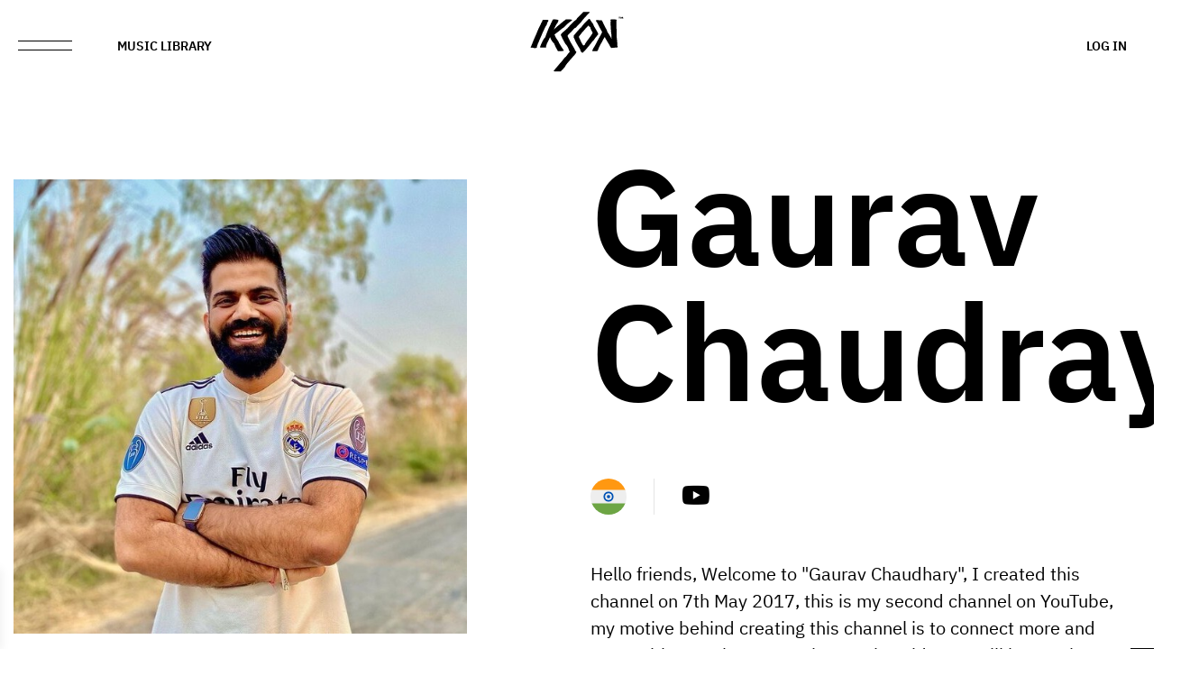

--- FILE ---
content_type: text/html; charset=UTF-8
request_url: https://ikson.com/creator/4/gaurav-chaudray
body_size: 11398
content:
<!DOCTYPE html>
<html lang="en">
<head>
<title>Gaurav Chaudray - Ikson Creator</title>
<meta http-equiv="content-type" content="text/html; charset=utf-8">
<link rel="stylesheet" href="/static/web/css/main.css?_m=1693220269">
<link rel="stylesheet" type="text/css" href="/static/web/css/all.min.css?_m=1665670722" />
<link rel="stylesheet" type="text/css" href="/static/web/css/jquery-ui.structure.min.css?_m=1665670722" />
<link rel="stylesheet" type="text/css" href="/static/web/css/jquery-ui.min.css?_m=1665670722" />
<link rel="stylesheet" href="https://use.typekit.net/ayv8ajp.css">

<meta name="viewport" content="width=device-width, initial-scale=1.0">
<link rel="icon" type="image/png" href="/static/web/images/fav.png?_m=1665670722">

<meta name="description" content="Hello friends, Welcome to &quot;Gaurav Chaudhary&quot;, I created this channel on 7th May 2017, this is my second channel on YouTube, my motive behind creating this chann...">
<link rel="canonical" href="https://ikson.com/creator/4/gaurav-chaudray">

<meta property="og:title" content="Gaurav Chaudray - Ikson Creator">
<meta property="og:description" content="Hello friends, Welcome to &quot;Gaurav Chaudhary&quot;, I created this channel on 7th May 2017, this is my second channel on YouTube, my motive behind creating this chann...">
<meta property="og:type" content="article">
<meta property="og:url" content="https://ikson.com/creator/4/gaurav-chaudray">
<meta property="og:site_name" content="Ikson">

<meta name="twitter:card" content="summary">
<meta name="twitter:title" content="Gaurav Chaudray - Ikson Creator">
<meta name="twitter:url" content="https://ikson.com/creator/4/gaurav-chaudray">
<meta name="twitter:description" content="Hello friends, Welcome to &quot;Gaurav Chaudhary&quot;, I created this channel on 7th May 2017, this is my second channel on YouTube, my motive behind creating this chann...">

    <meta property="og:image" content="https://iksonmusic.s3.eu-central-1.amazonaws.com/public/creators/000/000/004/1200x0/gaurav-ghaudray-detail.jpg">
    <meta name="twitter:image" content="https://iksonmusic.s3.eu-central-1.amazonaws.com/public/creators/000/000/004/1200x0/gaurav-ghaudray-detail.jpg">
    <meta name="twitter:image:alt" content="Ikson">



<script src="https://cdn.usefathom.com/script.js" data-site="TLQXKTJP" defer></script>

<style>
:root {
    scrollbar-color: #afafaf #f9f9f9 !important;
    scrollbar-width: thin  !important;
}
</style>

</head>
<body class="loaded">
<div class="waveform-player" id="waveform-player">
<div class="row align-items-center">
<div class="col-md-4 ls">
<div class="row Img">
<div class="col-auto">
<a href="#" id="songLink"><img id="songPoster" src="/static/web/images/ph/track.jpg?_m=1665670722" alt="Track Cover"></a>
</div>
<div class="col-auto Title">
<small id="songTitle"></small>
<small id="songAuthor"></small>
</div>
</div>
</div>
<div class="col-md-4 main" >
<div class="row justify-content-center">
<div class="col-auto">
<div id="waveform"></div>
</div>
<div class="col-auto">
<span id="main-play-icon"></span>
<p id="wave-progress">0:00</p>
<span class="v-total">/</span>
<p id="wave-total">0:00</p>
</div>
</div>
</div>
<div class="col-md-4 rs">
<ul class="social-list">
<li id="songTiktokp"><a id="songTiktok" href="#" target="_blank"><i class="fa-brands fa-tiktok"></i></a></li>
<li id="songReelsp"><a id="songReels" href="#" target="_blank"><i class="fa-brands fa-instagram"></i></a></li>
<li id="songYTp"><a id="songYT" href="#" target="_blank"><i class="fa-brands fa-youtube"></i></a></li>
<li id="songGeneralp"><a id="songGeneral" href="#" target="_blank"><i class="fa-solid fa-music"></i></a></li>
</ul>
</div>
</div>
</div>
<header class="font-dark">
<div class="overlay"></div>
<div class="container-fluid">
<div class="row">
<div class="col">
<div class="main-menu">
<div class="menu-box mobile-only">
<div class="menu-trigger">
<span></span>
<span></span>
</div>
</div>
<a href="/" class="logo">
<svg xmlns="http://www.w3.org/2000/svg" xmlns:xlink="http://www.w3.org/1999/xlink" width="104px"
     height="67px">
    <path fill-rule="evenodd" fill="rgb(255, 255, 255)"
          d="M102.948,7.673 C102.757,7.691 102.668,7.608 102.645,7.411 C102.617,7.187 102.555,6.966 102.489,6.668 C102.238,6.935 102.157,7.220 102.5,7.459 C101.822,7.746 101.670,7.753 101.505,7.465 C101.371,7.232 101.256,6.985 101.75,6.634 C101.10,6.867 100.968,6.999 100.938,7.132 C100.812,7.688 100.812,7.689 100.176,7.630 C100.298,7.62 100.420,6.500 100.537,5.936 C100.571,5.776 100.661,5.697 100.822,5.703 C101.9,5.709 101.217,5.645 101.340,5.872 C101.479,6.130 101.560,6.416 101.766,6.637 C101.972,6.449 102.46,6.197 102.142,5.968 C102.265,5.676 102.485,5.699 102.722,5.702 C102.959,5.705 102.981,5.882 103.18,6.60 C103.125,6.574 103.244,7.85 103.356,7.586 C103.223,7.716 103.80,7.663 102.948,7.673 ZM99.705,6.149 C99.389,6.115 99.355,6.298 99.370,6.544 C99.381,6.738 99.370,6.933 99.370,7.129 C99.367,7.705 99.366,7.705 98.725,7.636 C98.647,7.255 98.701,6.866 98.692,6.479 C98.686,6.277 98.651,6.130 98.402,6.157 C98.238,6.174 98.145,6.116 98.151,5.930 C98.157,5.745 98.244,5.697 98.409,5.697 C98.839,5.703 99.265,5.697 99.698,5.697 C99.827,5.697 99.918,5.746 99.931,5.898 C99.942,6.66 99.883,6.168 99.705,6.149 ZM96.451,39.629 C95.45,39.740 93.647,39.944 92.232,39.940 C91.722,39.940 91.213,40.3 90.704,40.18 C90.288,40.33 89.926,39.916 89.705,39.524 C89.619,39.369 89.491,39.242 89.404,39.89 C88.518,37.534 87.434,36.107 86.541,34.564 C85.440,32.661 84.287,30.791 83.198,28.883 C83.64,28.650 82.953,28.398 82.721,28.155 C82.278,28.880 81.835,29.563 81.433,30.269 C80.345,32.178 79.222,34.66 78.203,36.15 C77.375,37.597 76.691,39.248 75.906,40.850 C75.527,41.627 75.83,42.369 74.827,43.201 C74.745,43.467 74.561,43.599 74.268,43.638 C73.388,43.753 72.504,43.722 71.625,43.725 C71.36,43.720 70.448,43.769 69.868,43.870 C69.366,43.965 69.100,43.659 68.873,43.320 C68.646,42.981 68.829,42.684 69.54,42.415 C69.422,41.975 69.726,41.501 69.893,40.946 C69.971,40.677 70.179,40.479 70.320,40.246 C71.157,38.846 72.26,37.474 72.759,36.17 C74.512,32.531 76.497,29.171 78.373,25.756 C78.873,24.844 79.306,23.898 79.799,22.983 C79.947,22.708 79.877,22.507 79.749,22.275 C79.1,20.918 78.237,19.569 77.518,18.196 C76.563,16.372 75.556,14.577 74.689,12.707 C74.300,11.874 73.872,11.61 73.185,10.409 C72.768,10.13 72.932,9.554 73.496,9.409 C73.667,9.364 73.843,9.342 74.19,9.343 C75.353,9.365 76.686,9.383 78.19,9.431 C78.467,9.447 78.914,9.539 79.359,9.607 C79.588,9.642 79.742,9.749 79.792,10.12 C79.863,10.386 80.161,10.651 80.322,10.985 C81.134,12.662 81.962,14.328 82.762,16.13 C83.327,17.201 83.968,18.345 84.628,19.482 C85.104,20.297 85.405,21.186 85.872,22.7 C87.223,24.397 88.470,26.844 89.892,29.195 C90.62,29.474 90.176,29.791 90.499,30.16 C90.404,29.181 90.313,28.344 90.216,27.508 C90.5,25.677 89.844,23.842 89.785,21.998 C89.758,21.136 89.659,20.277 89.601,19.417 C89.545,18.595 89.497,17.773 89.451,16.951 C89.348,15.111 89.288,13.268 89.119,11.432 C89.54,10.732 89.72,10.20 88.981,9.318 C88.946,9.54 89.51,8.834 89.299,8.750 C89.646,8.631 89.986,8.478 90.376,8.492 C91.690,8.540 93.4,8.562 94.319,8.612 C94.691,8.635 95.60,8.684 95.425,8.759 C95.803,8.828 96.21,9.36 95.936,9.350 C95.741,10.71 95.891,10.796 95.825,11.516 C95.711,12.649 95.673,13.788 95.711,14.926 C95.775,16.434 95.803,17.944 95.897,19.452 C95.953,20.371 95.936,21.298 95.916,22.221 C95.857,25.30 95.975,27.838 96.33,30.645 C96.96,33.96 96.368,35.537 96.845,37.942 C96.897,38.211 96.964,38.478 97.32,38.745 C97.164,39.266 96.972,39.588 96.451,39.629 ZM75.256,23.725 C75.714,24.191 75.591,24.669 75.308,25.171 C75.87,25.566 74.865,25.949 74.568,26.299 C73.215,27.878 71.901,29.486 70.544,31.67 C69.472,32.311 68.539,33.681 67.552,35.1 C66.482,36.430 65.394,37.842 64.200,39.175 C63.233,40.256 62.346,41.409 61.419,42.526 C60.564,43.557 59.570,44.448 58.542,45.299 C58.63,45.696 57.743,45.645 57.356,45.153 C56.454,44.9 55.709,42.764 55.38,41.477 C53.839,39.181 52.581,36.920 51.300,34.671 C50.696,33.614 50.133,32.535 49.753,31.374 C49.635,31.42 49.485,30.722 49.306,30.418 C48.851,29.594 48.466,28.733 48.155,27.843 C48.89,27.688 48.55,27.521 48.57,27.352 C48.34,26.964 48.254,26.695 48.464,26.446 C50.931,23.524 53.312,20.527 55.963,17.763 C55.976,17.748 55.989,17.734 56.4,17.721 C56.981,16.969 57.663,15.954 58.414,15.0 C59.415,13.734 60.566,12.609 61.664,11.434 C62.630,10.401 63.628,9.401 64.658,8.433 C65.337,7.796 65.980,7.849 66.494,8.623 C67.427,10.29 68.244,11.505 69.55,12.983 C70.281,15.219 71.581,17.411 72.952,19.561 C73.777,20.848 74.448,22.227 75.179,23.569 C75.198,23.624 75.224,23.676 75.256,23.725 ZM69.141,22.648 C67.904,20.863 66.971,18.920 66.73,16.961 C65.875,16.511 65.613,16.92 65.295,15.717 C64.989,15.365 64.738,15.346 64.381,15.634 C64.184,15.796 64.0,15.973 63.829,16.163 C62.222,17.910 60.619,19.659 59.20,21.411 C58.593,21.871 58.192,22.354 57.818,22.857 C56.988,24.1 56.114,25.107 55.185,26.171 C54.879,26.528 54.609,26.914 54.378,27.323 C54.268,27.513 54.177,27.709 54.183,27.937 C54.165,28.161 54.252,28.361 54.332,28.559 C54.731,29.562 55.285,30.492 55.723,31.475 C56.443,33.64 57.244,34.615 58.120,36.123 C58.315,36.462 58.509,36.807 58.726,37.133 C58.943,37.460 59.307,37.487 59.581,37.217 C59.742,37.46 59.886,36.858 60.8,36.657 C60.896,35.315 61.880,34.45 62.876,32.781 C63.640,31.812 64.414,30.848 65.131,29.843 C65.619,29.157 66.101,28.465 66.595,27.782 C67.513,26.512 68.403,25.222 69.223,23.883 C69.505,23.421 69.427,23.60 69.141,22.648 ZM64.834,2.118 C63.202,3.657 61.746,5.355 60.216,6.987 C58.954,8.334 57.787,9.765 56.470,11.63 C54.471,13.34 52.519,15.51 50.581,17.83 C50.54,17.636 49.454,18.119 48.916,18.663 C47.233,20.366 45.574,22.91 43.940,23.839 C43.391,24.428 42.844,25.23 42.244,25.556 C41.572,26.153 41.461,26.824 41.783,27.616 C41.825,27.747 41.877,27.874 41.939,27.997 C42.908,29.572 43.572,31.299 44.442,32.925 C45.420,34.759 46.508,36.531 47.580,38.313 C48.520,39.876 49.437,41.452 50.301,43.55 C50.506,43.433 50.776,43.775 51.1,44.144 C51.408,44.795 51.366,45.203 50.889,45.804 C50.465,46.338 50.175,46.970 49.700,47.472 C49.56,48.158 48.440,48.872 47.827,49.587 C45.538,52.250 43.223,54.889 40.951,57.569 C39.920,58.786 38.967,60.51 38.60,61.356 C37.154,62.660 36.75,63.786 35.23,64.950 C34.773,65.226 34.513,65.493 34.318,65.817 C34.163,66.69 33.945,66.169 33.638,66.197 C33.48,66.252 32.462,66.142 31.913,66.194 C31.174,66.164 30.434,66.187 29.699,66.262 C28.714,66.374 27.745,66.146 26.765,66.125 C26.309,66.115 26.143,65.620 26.470,65.254 C27.278,64.344 27.947,63.317 28.782,62.436 C29.728,61.435 30.614,60.385 31.454,59.302 C32.507,57.960 33.626,56.672 34.809,55.443 C35.540,54.673 36.152,53.805 36.798,52.966 C37.278,52.344 37.731,51.697 38.291,51.145 C40.5,49.460 41.351,47.465 42.934,45.670 C43.219,45.348 43.464,44.985 43.771,44.684 C44.11,44.451 44.26,44.281 43.848,43.990 C43.233,42.987 42.638,41.972 42.65,40.944 C41.70,39.163 40.93,37.373 39.117,35.580 C38.572,34.581 37.912,33.650 37.414,32.626 C36.466,30.668 35.355,28.791 34.485,26.796 C34.430,26.670 34.357,26.553 34.289,26.433 C33.942,25.822 33.978,25.267 34.471,24.773 C35.632,23.603 36.813,22.452 37.984,21.291 C39.72,20.213 40.151,19.128 41.244,18.55 C43.25,16.310 44.750,14.510 46.558,12.790 C48.150,11.275 49.644,9.656 51.186,8.88 C51.723,7.542 52.267,7.4 52.819,6.473 C54.208,5.144 55.504,3.717 56.987,2.485 C57.307,2.219 57.546,1.880 57.774,1.536 C58.28,1.162 58.332,0.824 58.677,0.531 C58.983,0.245 59.398,0.106 59.815,0.149 C60.225,0.196 60.639,0.192 61.47,0.137 C62.296,0.32 63.542,0.222 64.790,0.146 C64.987,0.142 65.183,0.168 65.372,0.224 C65.939,0.371 66.78,0.864 65.673,1.290 C65.402,1.574 65.120,1.848 64.834,2.118 ZM45.717,10.183 C42.723,12.312 39.862,14.618 37.82,17.11 C34.776,18.998 32.517,21.32 30.144,22.935 C29.289,23.622 28.414,24.291 27.547,24.966 C27.424,25.63 27.299,25.160 27.170,25.250 C26.926,25.418 26.859,25.578 27.37,25.876 C27.631,26.891 28.152,27.950 28.763,28.954 C29.915,30.849 31.56,32.750 32.143,34.680 C33.587,37.246 35.124,39.755 36.843,42.150 C37.2,42.373 37.148,42.606 37.287,42.843 C37.500,43.206 37.388,43.428 36.956,43.481 C36.627,43.522 36.295,43.533 35.963,43.577 C34.739,43.737 33.515,43.935 32.272,43.843 C31.900,43.816 31.528,43.797 31.156,43.765 C30.885,43.743 30.661,43.665 30.612,43.339 C30.580,43.206 30.524,43.79 30.448,42.965 C28.993,40.453 27.608,37.903 26.70,35.439 C24.730,33.293 23.501,31.79 22.388,28.807 C22.322,28.672 22.250,28.541 22.113,28.280 C21.517,29.547 20.989,30.683 20.450,31.813 C19.833,33.105 19.219,34.398 18.584,35.679 C18.33,36.786 17.526,37.911 17.76,39.62 C16.818,39.719 16.825,39.705 16.122,39.695 C15.475,39.685 14.827,39.728 14.179,39.728 C13.432,39.728 12.686,39.708 11.940,39.692 C11.804,39.686 11.667,39.670 11.533,39.643 C10.863,39.517 10.734,39.222 11.25,38.611 C11.836,36.913 12.624,35.205 13.436,33.507 C13.688,32.976 13.952,32.447 14.249,31.940 C14.936,30.769 15.390,29.487 16.9,28.287 C17.680,25.41 19.34,21.649 20.618,18.364 C21.657,16.210 22.645,14.31 23.659,11.864 C23.812,11.525 23.984,11.194 24.172,10.872 C24.459,10.400 24.724,9.931 24.790,9.363 C24.845,8.886 25.171,8.631 25.636,8.629 C26.714,8.623 27.795,8.539 28.870,8.668 C29.512,8.744 30.152,8.837 30.789,8.947 C31.634,9.91 31.842,9.491 31.361,10.216 C30.651,11.281 30.92,12.428 29.478,13.543 C28.433,15.429 27.404,17.325 26.490,19.278 C26.442,19.380 26.340,19.468 26.433,19.661 C26.793,19.332 27.145,19.19 27.487,18.695 C29.342,16.941 31.305,15.313 33.283,13.698 C34.924,12.357 36.506,10.945 38.181,9.645 C38.568,9.345 38.953,9.40 39.334,8.731 C39.769,8.378 40.299,8.441 40.799,8.401 C41.546,8.342 42.286,8.479 43.27,8.552 C43.360,8.583 43.693,8.630 44.23,8.598 C44.696,8.534 45.345,8.743 46.11,8.753 C46.474,8.758 46.646,9.220 46.365,9.588 C46.180,9.818 45.961,10.18 45.717,10.183 ZM18.825,12.864 C18.95,14.273 17.437,15.718 16.782,17.165 C15.870,19.182 14.906,21.177 13.949,23.174 C12.561,26.77 11.282,29.24 10.112,32.17 C9.656,33.183 9.209,34.356 8.675,35.491 C8.230,36.435 7.996,37.452 7.639,38.426 C7.562,38.629 7.499,38.834 7.426,39.37 C7.66,40.23 6.891,40.148 5.805,40.173 C5.534,40.232 5.260,40.63 4.977,40.44 C3.888,39.966 2.800,39.758 1.696,39.921 C1.376,39.968 1.74,39.843 0.790,39.719 C0.526,39.602 0.479,39.340 0.644,39.10 C1.7,38.277 1.300,37.506 1.707,36.790 C2.133,36.39 2.433,35.227 2.727,34.415 C3.597,32.17 4.643,29.693 5.721,27.385 C6.751,25.181 7.659,22.929 8.561,20.673 C9.310,18.799 10.138,16.958 11.126,15.189 C11.602,14.334 11.971,13.425 12.394,12.546 C12.505,12.318 12.644,12.102 12.766,11.878 C13.187,11.106 13.656,10.358 13.777,9.453 C13.828,9.64 14.0,8.930 14.376,8.949 C16.42,9.31 17.708,8.858 19.374,8.974 C19.569,8.980 19.763,9.14 19.949,9.77 C20.486,9.281 20.656,9.677 20.332,10.139 C19.729,10.994 19.302,11.943 18.825,12.864 Z" />
</svg>
</a>
<nav>
<ul class="menu-list">
<li><a href="/"><img src="/static/web/images/icons/menu/home-button.svg?_m=1665670722" alt="Home"><span>Home</span></a></li>
<li><a href="/music"><img src="/static/web/images/icons/menu/playlist.svg?_m=1665670722" alt="Music Library"><span>Music Library</span></a></li>
<li><a href="/meet-ikson"><img src="/static/web/images/icons/menu/palm-tree.svg?_m=1665670722" alt="Ikson"><span>Ikson</span></a></li>
<li><a href="/tell-your-story"><img src="/static/web/images/icons/menu/play.svg?_m=1665670722" alt="Tell Your Story"><span>Tell Your Story</span></a>
<ul class="sub-list">
<li><a href="/creators" class="active"><span>Creators</span></a></li>
<li><a href="/storytellers"><span>Storytellers</span></a></li>
</ul>
</li>
<li><a href="/relax-your-mind"><img src="/static/web/images/icons/menu/lotus.svg?_m=1665670722" alt="Relax Your Mind"><span>Relax Your Mind</span></a></li>
<li><a href="#" onclick="return false;"><img src="/static/web/images/icons/menu/information.svg?_m=1665670722" alt=""><span>Info</span></a>
<ul class="sub-list">
<li><a href="/privacy-policy"><span>Privacy Policy</span></a></li>
<li><a href="/purchase-policy"><span>Purchase Policy</span></a></li>
<li><a href="/terms-of-service"><span>Terms of Service</span></a></li>
<li><a href="/usage-policy"><span>Usage Policy</span></a></li>
</ul>
</li>
<li><a href="#" onclick="return false;"><img src="/static/web/images/icons/menu/email.svg?_m=1665670722" alt="Contact" class="contact-panel-trigger"><span class="contact-panel-trigger">Contact</span></a></li>
<li><a href="/social-media"><img src="/static/web/images/icons/menu/share.svg?_m=1665670722" alt="Social Media"><span>Social Media</span></a></li>

    <li class="login">
        <a style="display: inline-block" href="#" onclick="return false;"><img style="position: relative;top: 2px;" src="/static/web/images/icons/menu/profile.svg?_m=1665670722" alt="Log In / Sign Up"><span style="display: inline;" class="login-trigger">Log In</span></a>
        
    </li>

</ul>
</nav>
</div>
<div class="menu-box">
<div class="menu-trigger">
<span></span>
<span></span>
</div>
</div>
<a href="/music" class="libary">Music Library</a>
</div>
<div class="col">
<a href="/">
<svg xmlns="http://www.w3.org/2000/svg" xmlns:xlink="http://www.w3.org/1999/xlink" width="104px"
     height="67px">
    <path fill-rule="evenodd" fill="#ffffffe6"
          d="M102.948,7.673 C102.757,7.691 102.668,7.608 102.645,7.411 C102.617,7.187 102.555,6.966 102.489,6.668 C102.238,6.935 102.157,7.220 102.5,7.459 C101.822,7.746 101.670,7.753 101.505,7.465 C101.371,7.232 101.256,6.985 101.75,6.634 C101.10,6.867 100.968,6.999 100.938,7.132 C100.812,7.688 100.812,7.689 100.176,7.630 C100.298,7.62 100.420,6.500 100.537,5.936 C100.571,5.776 100.661,5.697 100.822,5.703 C101.9,5.709 101.217,5.645 101.340,5.872 C101.479,6.130 101.560,6.416 101.766,6.637 C101.972,6.449 102.46,6.197 102.142,5.968 C102.265,5.676 102.485,5.699 102.722,5.702 C102.959,5.705 102.981,5.882 103.18,6.60 C103.125,6.574 103.244,7.85 103.356,7.586 C103.223,7.716 103.80,7.663 102.948,7.673 ZM99.705,6.149 C99.389,6.115 99.355,6.298 99.370,6.544 C99.381,6.738 99.370,6.933 99.370,7.129 C99.367,7.705 99.366,7.705 98.725,7.636 C98.647,7.255 98.701,6.866 98.692,6.479 C98.686,6.277 98.651,6.130 98.402,6.157 C98.238,6.174 98.145,6.116 98.151,5.930 C98.157,5.745 98.244,5.697 98.409,5.697 C98.839,5.703 99.265,5.697 99.698,5.697 C99.827,5.697 99.918,5.746 99.931,5.898 C99.942,6.66 99.883,6.168 99.705,6.149 ZM96.451,39.629 C95.45,39.740 93.647,39.944 92.232,39.940 C91.722,39.940 91.213,40.3 90.704,40.18 C90.288,40.33 89.926,39.916 89.705,39.524 C89.619,39.369 89.491,39.242 89.404,39.89 C88.518,37.534 87.434,36.107 86.541,34.564 C85.440,32.661 84.287,30.791 83.198,28.883 C83.64,28.650 82.953,28.398 82.721,28.155 C82.278,28.880 81.835,29.563 81.433,30.269 C80.345,32.178 79.222,34.66 78.203,36.15 C77.375,37.597 76.691,39.248 75.906,40.850 C75.527,41.627 75.83,42.369 74.827,43.201 C74.745,43.467 74.561,43.599 74.268,43.638 C73.388,43.753 72.504,43.722 71.625,43.725 C71.36,43.720 70.448,43.769 69.868,43.870 C69.366,43.965 69.100,43.659 68.873,43.320 C68.646,42.981 68.829,42.684 69.54,42.415 C69.422,41.975 69.726,41.501 69.893,40.946 C69.971,40.677 70.179,40.479 70.320,40.246 C71.157,38.846 72.26,37.474 72.759,36.17 C74.512,32.531 76.497,29.171 78.373,25.756 C78.873,24.844 79.306,23.898 79.799,22.983 C79.947,22.708 79.877,22.507 79.749,22.275 C79.1,20.918 78.237,19.569 77.518,18.196 C76.563,16.372 75.556,14.577 74.689,12.707 C74.300,11.874 73.872,11.61 73.185,10.409 C72.768,10.13 72.932,9.554 73.496,9.409 C73.667,9.364 73.843,9.342 74.19,9.343 C75.353,9.365 76.686,9.383 78.19,9.431 C78.467,9.447 78.914,9.539 79.359,9.607 C79.588,9.642 79.742,9.749 79.792,10.12 C79.863,10.386 80.161,10.651 80.322,10.985 C81.134,12.662 81.962,14.328 82.762,16.13 C83.327,17.201 83.968,18.345 84.628,19.482 C85.104,20.297 85.405,21.186 85.872,22.7 C87.223,24.397 88.470,26.844 89.892,29.195 C90.62,29.474 90.176,29.791 90.499,30.16 C90.404,29.181 90.313,28.344 90.216,27.508 C90.5,25.677 89.844,23.842 89.785,21.998 C89.758,21.136 89.659,20.277 89.601,19.417 C89.545,18.595 89.497,17.773 89.451,16.951 C89.348,15.111 89.288,13.268 89.119,11.432 C89.54,10.732 89.72,10.20 88.981,9.318 C88.946,9.54 89.51,8.834 89.299,8.750 C89.646,8.631 89.986,8.478 90.376,8.492 C91.690,8.540 93.4,8.562 94.319,8.612 C94.691,8.635 95.60,8.684 95.425,8.759 C95.803,8.828 96.21,9.36 95.936,9.350 C95.741,10.71 95.891,10.796 95.825,11.516 C95.711,12.649 95.673,13.788 95.711,14.926 C95.775,16.434 95.803,17.944 95.897,19.452 C95.953,20.371 95.936,21.298 95.916,22.221 C95.857,25.30 95.975,27.838 96.33,30.645 C96.96,33.96 96.368,35.537 96.845,37.942 C96.897,38.211 96.964,38.478 97.32,38.745 C97.164,39.266 96.972,39.588 96.451,39.629 ZM75.256,23.725 C75.714,24.191 75.591,24.669 75.308,25.171 C75.87,25.566 74.865,25.949 74.568,26.299 C73.215,27.878 71.901,29.486 70.544,31.67 C69.472,32.311 68.539,33.681 67.552,35.1 C66.482,36.430 65.394,37.842 64.200,39.175 C63.233,40.256 62.346,41.409 61.419,42.526 C60.564,43.557 59.570,44.448 58.542,45.299 C58.63,45.696 57.743,45.645 57.356,45.153 C56.454,44.9 55.709,42.764 55.38,41.477 C53.839,39.181 52.581,36.920 51.300,34.671 C50.696,33.614 50.133,32.535 49.753,31.374 C49.635,31.42 49.485,30.722 49.306,30.418 C48.851,29.594 48.466,28.733 48.155,27.843 C48.89,27.688 48.55,27.521 48.57,27.352 C48.34,26.964 48.254,26.695 48.464,26.446 C50.931,23.524 53.312,20.527 55.963,17.763 C55.976,17.748 55.989,17.734 56.4,17.721 C56.981,16.969 57.663,15.954 58.414,15.0 C59.415,13.734 60.566,12.609 61.664,11.434 C62.630,10.401 63.628,9.401 64.658,8.433 C65.337,7.796 65.980,7.849 66.494,8.623 C67.427,10.29 68.244,11.505 69.55,12.983 C70.281,15.219 71.581,17.411 72.952,19.561 C73.777,20.848 74.448,22.227 75.179,23.569 C75.198,23.624 75.224,23.676 75.256,23.725 ZM69.141,22.648 C67.904,20.863 66.971,18.920 66.73,16.961 C65.875,16.511 65.613,16.92 65.295,15.717 C64.989,15.365 64.738,15.346 64.381,15.634 C64.184,15.796 64.0,15.973 63.829,16.163 C62.222,17.910 60.619,19.659 59.20,21.411 C58.593,21.871 58.192,22.354 57.818,22.857 C56.988,24.1 56.114,25.107 55.185,26.171 C54.879,26.528 54.609,26.914 54.378,27.323 C54.268,27.513 54.177,27.709 54.183,27.937 C54.165,28.161 54.252,28.361 54.332,28.559 C54.731,29.562 55.285,30.492 55.723,31.475 C56.443,33.64 57.244,34.615 58.120,36.123 C58.315,36.462 58.509,36.807 58.726,37.133 C58.943,37.460 59.307,37.487 59.581,37.217 C59.742,37.46 59.886,36.858 60.8,36.657 C60.896,35.315 61.880,34.45 62.876,32.781 C63.640,31.812 64.414,30.848 65.131,29.843 C65.619,29.157 66.101,28.465 66.595,27.782 C67.513,26.512 68.403,25.222 69.223,23.883 C69.505,23.421 69.427,23.60 69.141,22.648 ZM64.834,2.118 C63.202,3.657 61.746,5.355 60.216,6.987 C58.954,8.334 57.787,9.765 56.470,11.63 C54.471,13.34 52.519,15.51 50.581,17.83 C50.54,17.636 49.454,18.119 48.916,18.663 C47.233,20.366 45.574,22.91 43.940,23.839 C43.391,24.428 42.844,25.23 42.244,25.556 C41.572,26.153 41.461,26.824 41.783,27.616 C41.825,27.747 41.877,27.874 41.939,27.997 C42.908,29.572 43.572,31.299 44.442,32.925 C45.420,34.759 46.508,36.531 47.580,38.313 C48.520,39.876 49.437,41.452 50.301,43.55 C50.506,43.433 50.776,43.775 51.1,44.144 C51.408,44.795 51.366,45.203 50.889,45.804 C50.465,46.338 50.175,46.970 49.700,47.472 C49.56,48.158 48.440,48.872 47.827,49.587 C45.538,52.250 43.223,54.889 40.951,57.569 C39.920,58.786 38.967,60.51 38.60,61.356 C37.154,62.660 36.75,63.786 35.23,64.950 C34.773,65.226 34.513,65.493 34.318,65.817 C34.163,66.69 33.945,66.169 33.638,66.197 C33.48,66.252 32.462,66.142 31.913,66.194 C31.174,66.164 30.434,66.187 29.699,66.262 C28.714,66.374 27.745,66.146 26.765,66.125 C26.309,66.115 26.143,65.620 26.470,65.254 C27.278,64.344 27.947,63.317 28.782,62.436 C29.728,61.435 30.614,60.385 31.454,59.302 C32.507,57.960 33.626,56.672 34.809,55.443 C35.540,54.673 36.152,53.805 36.798,52.966 C37.278,52.344 37.731,51.697 38.291,51.145 C40.5,49.460 41.351,47.465 42.934,45.670 C43.219,45.348 43.464,44.985 43.771,44.684 C44.11,44.451 44.26,44.281 43.848,43.990 C43.233,42.987 42.638,41.972 42.65,40.944 C41.70,39.163 40.93,37.373 39.117,35.580 C38.572,34.581 37.912,33.650 37.414,32.626 C36.466,30.668 35.355,28.791 34.485,26.796 C34.430,26.670 34.357,26.553 34.289,26.433 C33.942,25.822 33.978,25.267 34.471,24.773 C35.632,23.603 36.813,22.452 37.984,21.291 C39.72,20.213 40.151,19.128 41.244,18.55 C43.25,16.310 44.750,14.510 46.558,12.790 C48.150,11.275 49.644,9.656 51.186,8.88 C51.723,7.542 52.267,7.4 52.819,6.473 C54.208,5.144 55.504,3.717 56.987,2.485 C57.307,2.219 57.546,1.880 57.774,1.536 C58.28,1.162 58.332,0.824 58.677,0.531 C58.983,0.245 59.398,0.106 59.815,0.149 C60.225,0.196 60.639,0.192 61.47,0.137 C62.296,0.32 63.542,0.222 64.790,0.146 C64.987,0.142 65.183,0.168 65.372,0.224 C65.939,0.371 66.78,0.864 65.673,1.290 C65.402,1.574 65.120,1.848 64.834,2.118 ZM45.717,10.183 C42.723,12.312 39.862,14.618 37.82,17.11 C34.776,18.998 32.517,21.32 30.144,22.935 C29.289,23.622 28.414,24.291 27.547,24.966 C27.424,25.63 27.299,25.160 27.170,25.250 C26.926,25.418 26.859,25.578 27.37,25.876 C27.631,26.891 28.152,27.950 28.763,28.954 C29.915,30.849 31.56,32.750 32.143,34.680 C33.587,37.246 35.124,39.755 36.843,42.150 C37.2,42.373 37.148,42.606 37.287,42.843 C37.500,43.206 37.388,43.428 36.956,43.481 C36.627,43.522 36.295,43.533 35.963,43.577 C34.739,43.737 33.515,43.935 32.272,43.843 C31.900,43.816 31.528,43.797 31.156,43.765 C30.885,43.743 30.661,43.665 30.612,43.339 C30.580,43.206 30.524,43.79 30.448,42.965 C28.993,40.453 27.608,37.903 26.70,35.439 C24.730,33.293 23.501,31.79 22.388,28.807 C22.322,28.672 22.250,28.541 22.113,28.280 C21.517,29.547 20.989,30.683 20.450,31.813 C19.833,33.105 19.219,34.398 18.584,35.679 C18.33,36.786 17.526,37.911 17.76,39.62 C16.818,39.719 16.825,39.705 16.122,39.695 C15.475,39.685 14.827,39.728 14.179,39.728 C13.432,39.728 12.686,39.708 11.940,39.692 C11.804,39.686 11.667,39.670 11.533,39.643 C10.863,39.517 10.734,39.222 11.25,38.611 C11.836,36.913 12.624,35.205 13.436,33.507 C13.688,32.976 13.952,32.447 14.249,31.940 C14.936,30.769 15.390,29.487 16.9,28.287 C17.680,25.41 19.34,21.649 20.618,18.364 C21.657,16.210 22.645,14.31 23.659,11.864 C23.812,11.525 23.984,11.194 24.172,10.872 C24.459,10.400 24.724,9.931 24.790,9.363 C24.845,8.886 25.171,8.631 25.636,8.629 C26.714,8.623 27.795,8.539 28.870,8.668 C29.512,8.744 30.152,8.837 30.789,8.947 C31.634,9.91 31.842,9.491 31.361,10.216 C30.651,11.281 30.92,12.428 29.478,13.543 C28.433,15.429 27.404,17.325 26.490,19.278 C26.442,19.380 26.340,19.468 26.433,19.661 C26.793,19.332 27.145,19.19 27.487,18.695 C29.342,16.941 31.305,15.313 33.283,13.698 C34.924,12.357 36.506,10.945 38.181,9.645 C38.568,9.345 38.953,9.40 39.334,8.731 C39.769,8.378 40.299,8.441 40.799,8.401 C41.546,8.342 42.286,8.479 43.27,8.552 C43.360,8.583 43.693,8.630 44.23,8.598 C44.696,8.534 45.345,8.743 46.11,8.753 C46.474,8.758 46.646,9.220 46.365,9.588 C46.180,9.818 45.961,10.18 45.717,10.183 ZM18.825,12.864 C18.95,14.273 17.437,15.718 16.782,17.165 C15.870,19.182 14.906,21.177 13.949,23.174 C12.561,26.77 11.282,29.24 10.112,32.17 C9.656,33.183 9.209,34.356 8.675,35.491 C8.230,36.435 7.996,37.452 7.639,38.426 C7.562,38.629 7.499,38.834 7.426,39.37 C7.66,40.23 6.891,40.148 5.805,40.173 C5.534,40.232 5.260,40.63 4.977,40.44 C3.888,39.966 2.800,39.758 1.696,39.921 C1.376,39.968 1.74,39.843 0.790,39.719 C0.526,39.602 0.479,39.340 0.644,39.10 C1.7,38.277 1.300,37.506 1.707,36.790 C2.133,36.39 2.433,35.227 2.727,34.415 C3.597,32.17 4.643,29.693 5.721,27.385 C6.751,25.181 7.659,22.929 8.561,20.673 C9.310,18.799 10.138,16.958 11.126,15.189 C11.602,14.334 11.971,13.425 12.394,12.546 C12.505,12.318 12.644,12.102 12.766,11.878 C13.187,11.106 13.656,10.358 13.777,9.453 C13.828,9.64 14.0,8.930 14.376,8.949 C16.42,9.31 17.708,8.858 19.374,8.974 C19.569,8.980 19.763,9.14 19.949,9.77 C20.486,9.281 20.656,9.677 20.332,10.139 C19.729,10.994 19.302,11.943 18.825,12.864 Z" />
</svg>
</a>
</div>

    <div class="col">
    <p><span class="login-trigger">Log In</span></p>
    </div>

</div>
</div>


<div class="side-panel login-panel">
    <div class="bars">
        <span></span>
        <span></span>
    </div>
    <div class="wrapper">
        <div class="upside-box">
            <h3>Login</h3>
            <form method="post" action="/log-in" class="default-form">
                                <fieldset>
                    <input id="lf-email" type="email" name="email" data-empty='true'>
                    <label for="lf-email">Email</label>
                </fieldset>
                <fieldset>
                    <input id="lf-password" type="password" name="password" autocomplete="off">
                    <label for="lf-password">Password</label>
                </fieldset>
                <div class="additional-info">
                    <fieldset>
                        <input name="rememberme" id="rememberme" type="checkbox">
                        <label for="rememberme"><i></i> Remember Me</label>
                    </fieldset>
                    <span style="margin-top: -7px;" class="forgot-pass-triger">Forgot Password?</span>
                </div>
                <button class="button">Log In</button>
                <input type="hidden" name="_token" value="Q7TIgxDcH1ikP34TSSSvCGT76mJG9bVZJ4zA1f66">            </form>
        </div>
        <div class="downside-box">
            <div class="buttons-box">
                <a href="/google/auth/login" class="button reverse">
                    <img src="/static/web/images/logos/google.png?_m=1665670722" alt="Log in with Google"> Log in with Google
                </a>
            </div>
        </div>
    </div>
</div>

<div class="side-panel forgot-panel">
    <div class="bars">
        <span></span>
        <span></span>
    </div>
    <div class="wrapper">
        <div class="upside-box">
            <h3><i class="fa-light fa-arrow-left back-login"></i>Forgot Password</h3>
            <p>To reset your password, please enter your registered email address. We will send you an email with reset instructions if the email is registered with us.</p>
            <form method="post" action="/forgot-password" class="default-form">
                                <fieldset>
                    <input id="ff-email" type="email" name="email" data-empty="true">
                    <label for="ff-email">Email *</label>
                </fieldset>
                <button class="button">Submit</button>
                <input type="hidden" name="_token" value="Q7TIgxDcH1ikP34TSSSvCGT76mJG9bVZJ4zA1f66">            </form>
        </div>
    </div>
</div>

<div class="side-panel contact-side-panel">
<div class="bars">
<span></span>
<span></span>
</div>
<div class="wrapper">
<div class="upside-box">
<h3>Get In Touch</h3>
<form method="post" action="/contact" class="default-form">
<fieldset>
<input id="git-name" type="text" name="name" value="">
<label for="git-name">Name *</label>
</fieldset>
<fieldset>
<input id="git-email" type="email" name="email" value="">
<label for="git-email">Email *</label>
</fieldset>
<fieldset class="contact-select">
<select name="subject" data-empty="true">
<option value="0">Subject *</option>

    <option value="1" >General Inquiry</option>
    <option value="2" >Feedback</option>
    <option value="3" >Copyright</option>
    <option value="4" >Request</option>
    <option value="5" >Licensing</option>

</select>
</fieldset>
<fieldset>
<textarea name="message" id="git-message"></textarea>
<label for="git-message">Message *</label>
</fieldset>
<p class="small text-center">This form is protected by reCAPTCHA and the Google <a href="https://policies.google.com/privacy" class="link" target="_blank">Privacy Policy</a> and <a href="https://policies.google.com/terms" class="link" target="_blank">Terms of Service</a> apply.</p>
<button class="button">Submit</button>
<div id="get_in_touch_id" class="" style="display:none"></div>

<input type="hidden" name="_token" value="Q7TIgxDcH1ikP34TSSSvCGT76mJG9bVZJ4zA1f66"></form>
</div>
<div class="downside-box">
<div class="contact-box">
<div>
<p>General</p>
<a href="mailto:contact@ikson.com">contact@ikson.com</a>
</div>
<div>
<p>Copyright</p>
<a href="mailto:contact@ikson.com">contact@ikson.com</a>
</div>
</div>
</div>
</div>
</div>

<div class="side-panel contact-success" style="background-image: url('/static/web/images/icons/dec.png?_m=1665670722');">
<div class=" bars">
<span></span>
<span></span>
</div>
<div class="wrapper">
<div class="upside-box">
<img src="/static/web/images/icons/paper-plane.svg?_m=1665670722" alt="Plane">
<h3>Message sent!</h3>
<p>Thank you for contacting us. We will be in touch.</p>
<a href="/" class="button">Back to Homepage</a>
</div>
</div>
</div>

<div class="side-panel download-panel">
<div class="bars">
<span></span>
<span></span>
</div>
<div class="wrapper">
<div class="upside-box">
<div id="download-info-zone">
<div class="text-center"><h3><i class="fa-solid fa-spinner fa-spin"></i></h3></div>
</div>
</div>
</div>
</div>

</header>
<div class="hero-creator">
<div class="container1614">
<div class="row">
<div class="col-lg-5">

    <img src="https://iksonmusic.s3.eu-central-1.amazonaws.com/public/creators/000/000/004/655x0/gaurav-ghaudray-detail.jpg" class="creator-img" alt="Gaurav Chaudray">

</div>
<div class="col-lg-6 offset-lg-1">
<h1>Gaurav Chaudray</h1>
<div class="details-box">
<div class="main-info">


<img src="/static/web/images/flags/in.svg?_m=1665670722" class="flag" alt="IN">
</div>
<div class="socials">
<ul class="social-list">

    <li><a href="https://www.youtube.com/channel/UCXsXitjiT_8qPgNEFGPVfBA" target="_blank"><i class="fa-brands fa-youtube"></i></a></li>

</ul>
</div>
</div>
<p>Hello friends, Welcome to "Gaurav Chaudhary", I created this channel on 7th May 2017, this is my second channel on YouTube, my motive behind creating this channel is to connect more and more with you, share some interesting videos, I will be posting a new video every week circulating around Life Talks.</p>
</div>
</div>
</div>
</div>
<div class="two-iframes" style="background-color: #f3f4f8;">
    <div class="container1614">
    <div class="row">
    <div class="heading-col" data-aos="fade-down" data-aos-delay="100">
    <h3>Featured Videos</h3>
    </div>

            <div class="col-lg-6" data-aos="fade-up" data-aos-delay="100">
        <div class="iframe-box">
        <iframe src="https://www.youtube.com/embed/YDRWeHbDeU8" title="YouTube video player" frameborder="0" allow="accelerometer; autoplay; clipboard-write; encrypted-media; gyroscope; picture-in-picture" allowfullscreen></iframe>
        </div>
        </div>
            <div class="col-lg-6" data-aos="fade-up" data-aos-delay="100">
        <div class="iframe-box">
        <iframe src="https://www.youtube.com/embed/ejz8okzaaLU" title="YouTube video player" frameborder="0" allow="accelerometer; autoplay; clipboard-write; encrypted-media; gyroscope; picture-in-picture" allowfullscreen></iframe>
        </div>
        </div>
    
    </div>
    </div>
    </div>
<div class="creator-picks">
    <div class="container1614">
    <div class="row">
    <div class="col-12 heading-col" data-aos="fade-down" data-aos-delay="100">
    <h3>Gaurav&#039;s Picks</h3>
    </div>
    <div class="col-12 player-col" data-aos="fade-up" data-aos-delay="100">
    <table>

            <tr>
<td class="main">
<p class="play playSong" data-trackid="75" data-track="https://iksonmusic.s3.eu-central-1.amazonaws.com/public/tracks/000/000/075/9a2adaa8d3abf182dc64eb501054fed0ab53aa65.mp3" data-poster="https://iksonmusic.s3.eu-central-1.amazonaws.com/public/tracks/000/000/075/500x500/75-apart-by-ikson-cover-art.jpg" data-title="Apart" data-artist="TELL YOUR STORY music by ikson™" data-tiktok="" data-yt="" data-reels="" data-general="" data-tracklink="/track/75/apart" data-trackdur="3:04"><img src="/static/web/images/icons/player/play.svg?_m=1665670722" alt="Play"></p>
<a href="/track/75/apart">

    <img src="https://iksonmusic.s3.eu-central-1.amazonaws.com/public/tracks/000/000/075/500x500/75-apart-by-ikson-cover-art.jpg" class="creator-img" alt="Apart">

</a>
<h4><a href="/track/75/apart">Apart</a></h4>
</td>
<td><p class="duration">3:04</p></td>
<td><p class="uploaded"></p></td>
<td><a class="tag-link" href="/music?genre=24">Tropical Bass</a><a class="tag-link" href="/music?vibe=11">Emotional</a></td>
<td class="links">
<ul class="social-list"></ul>
<span class="button small reverse download-panel-trigger" data-trackid="75"><svg height="512" viewBox="0 0 24 24" width="512" xmlns="http://www.w3.org/2000/svg"><path d="m3 21a1 1 0 0 0 1 1h16a1 1 0 0 0 0-2h-16a1 1 0 0 0 -1 1z"></path><path d="m12 2a1 1 0 0 0 -1 1v11.586l-2.293-2.293a1 1 0 1 0 -1.414 1.414l4 4a1 1 0 0 0 .325.216.986.986 0 0 0 .764 0 1 1 0 0 0 .325-.216l4-4a1 1 0 0 0 -1.414-1.414l-2.293 2.293v-11.586a1 1 0 0 0 -1-1z"></path></svg>Download</span>
</td>
</tr>
            <tr>
<td class="main">
<p class="play playSong" data-trackid="15" data-track="https://iksonmusic.s3.eu-central-1.amazonaws.com/public/tracks/000/000/015/e113711df80f1266e993ef3ed90f5b2bf8a335f4.mp3" data-poster="https://iksonmusic.s3.eu-central-1.amazonaws.com/public/tracks/000/000/015/500x500/15-sunshine-by-ikson-cover-art.jpg" data-title="Sunshine" data-artist="TELL YOUR STORY music by ikson™" data-tiktok="" data-yt="" data-reels="" data-general="" data-tracklink="/track/15/sunshine" data-trackdur="2:14"><img src="/static/web/images/icons/player/play.svg?_m=1665670722" alt="Play"></p>
<a href="/track/15/sunshine">

    <img src="https://iksonmusic.s3.eu-central-1.amazonaws.com/public/tracks/000/000/015/500x500/15-sunshine-by-ikson-cover-art.jpg" class="creator-img" alt="Sunshine">

</a>
<h4><a href="/track/15/sunshine">Sunshine</a></h4>
</td>
<td><p class="duration">2:14</p></td>
<td><p class="uploaded"></p></td>
<td><a class="tag-link" href="/music?genre=3">Beat</a><a class="tag-link" href="/music?vibe=14">Feel Good</a></td>
<td class="links">
<ul class="social-list"></ul>
<span class="button small reverse download-panel-trigger" data-trackid="15"><svg height="512" viewBox="0 0 24 24" width="512" xmlns="http://www.w3.org/2000/svg"><path d="m3 21a1 1 0 0 0 1 1h16a1 1 0 0 0 0-2h-16a1 1 0 0 0 -1 1z"></path><path d="m12 2a1 1 0 0 0 -1 1v11.586l-2.293-2.293a1 1 0 1 0 -1.414 1.414l4 4a1 1 0 0 0 .325.216.986.986 0 0 0 .764 0 1 1 0 0 0 .325-.216l4-4a1 1 0 0 0 -1.414-1.414l-2.293 2.293v-11.586a1 1 0 0 0 -1-1z"></path></svg>Download</span>
</td>
</tr>
            <tr>
<td class="main">
<p class="play playSong" data-trackid="99" data-track="https://iksonmusic.s3.eu-central-1.amazonaws.com/public/tracks/000/000/099/70261299f4e6144aaca5bf1d9fdd5dc271a67e6a.mp3" data-poster="https://iksonmusic.s3.eu-central-1.amazonaws.com/public/tracks/000/000/099/500x500/99-smile-by-ikson-cover-art.jpg" data-title="Smile" data-artist="TELL YOUR STORY music by ikson™" data-tiktok="" data-yt="" data-reels="" data-general="" data-tracklink="/track/99/smile" data-trackdur="2:40"><img src="/static/web/images/icons/player/play.svg?_m=1665670722" alt="Play"></p>
<a href="/track/99/smile">

    <img src="https://iksonmusic.s3.eu-central-1.amazonaws.com/public/tracks/000/000/099/500x500/99-smile-by-ikson-cover-art.jpg" class="creator-img" alt="Smile">

</a>
<h4><a href="/track/99/smile">Smile</a></h4>
</td>
<td><p class="duration">2:40</p></td>
<td><p class="uploaded"></p></td>
<td><a class="tag-link" href="/music?genre=25">Tropical House</a><a class="tag-link" href="/music?vibe=12">Energetic</a></td>
<td class="links">
<ul class="social-list"></ul>
<span class="button small reverse download-panel-trigger" data-trackid="99"><svg height="512" viewBox="0 0 24 24" width="512" xmlns="http://www.w3.org/2000/svg"><path d="m3 21a1 1 0 0 0 1 1h16a1 1 0 0 0 0-2h-16a1 1 0 0 0 -1 1z"></path><path d="m12 2a1 1 0 0 0 -1 1v11.586l-2.293-2.293a1 1 0 1 0 -1.414 1.414l4 4a1 1 0 0 0 .325.216.986.986 0 0 0 .764 0 1 1 0 0 0 .325-.216l4-4a1 1 0 0 0 -1.414-1.414l-2.293 2.293v-11.586a1 1 0 0 0 -1-1z"></path></svg>Download</span>
</td>
</tr>
            <tr>
<td class="main">
<p class="play playSong" data-trackid="37" data-track="https://iksonmusic.s3.eu-central-1.amazonaws.com/public/tracks/000/000/037/87843424f2d745db9bbbb74f0d2675f853d082cd.mp3" data-poster="https://iksonmusic.s3.eu-central-1.amazonaws.com/public/tracks/000/000/037/500x500/37-last-summer-by-ikson-cover-art.jpg" data-title="Last Summer" data-artist="TELL YOUR STORY music by ikson™" data-tiktok="" data-yt="" data-reels="" data-general="" data-tracklink="/track/37/last-summer" data-trackdur="2:46"><img src="/static/web/images/icons/player/play.svg?_m=1665670722" alt="Play"></p>
<a href="/track/37/last-summer">

    <img src="https://iksonmusic.s3.eu-central-1.amazonaws.com/public/tracks/000/000/037/500x500/37-last-summer-by-ikson-cover-art.jpg" class="creator-img" alt="Last Summer">

</a>
<h4><a href="/track/37/last-summer">Last Summer</a></h4>
</td>
<td><p class="duration">2:46</p></td>
<td><p class="uploaded"></p></td>
<td><a class="tag-link" href="/music?genre=11">Future Bass</a><a class="tag-link" href="/music?vibe=12">Energetic</a></td>
<td class="links">
<ul class="social-list"></ul>
<span class="button small reverse download-panel-trigger" data-trackid="37"><svg height="512" viewBox="0 0 24 24" width="512" xmlns="http://www.w3.org/2000/svg"><path d="m3 21a1 1 0 0 0 1 1h16a1 1 0 0 0 0-2h-16a1 1 0 0 0 -1 1z"></path><path d="m12 2a1 1 0 0 0 -1 1v11.586l-2.293-2.293a1 1 0 1 0 -1.414 1.414l4 4a1 1 0 0 0 .325.216.986.986 0 0 0 .764 0 1 1 0 0 0 .325-.216l4-4a1 1 0 0 0 -1.414-1.414l-2.293 2.293v-11.586a1 1 0 0 0 -1-1z"></path></svg>Download</span>
</td>
</tr>
    
    </table>
    </div>
    </div>
    </div>
    </div>
<div class="related-creators" style="background-color: #f3f4f8;">
    <div class="container1614">
    <div class="row">
    <div class="col-12 heading-col" data-aos="fade-down" data-aos-delay="100">
    <h3>Other Creators</h3>
    </div>

            <div class="col-md-3" data-aos="fade-in" data-aos-delay="100">
        <a href="/creator/26/matilda-djerf" class="photo-link">

                    <img src="https://iksonmusic.s3.eu-central-1.amazonaws.com/public/creators/000/000/026/354x354/1684263484_Ah3MOZAagD_Matilda-Djerf.png" class="creator-img" alt="Matilda Djerf">
        
        
        </a>
        <h4><a href="/creator/26/matilda-djerf" class="link-reverse">Matilda Djerf </a><img src="/static/web/images/flags/se.svg?_m=1665670722" class="flag" alt="SE"></h4>
        </div>
            <div class="col-md-3" data-aos="fade-in" data-aos-delay="100">
        <a href="/creator/12/ellen-farnstrom" class="photo-link">

                    <img src="https://iksonmusic.s3.eu-central-1.amazonaws.com/public/creators/000/000/012/354x354/1662372124_ZeDlvuXJEh_Ellen-FaYernstroYem-671-x-1007.jpg" class="creator-img" alt="Ellen Färnström">
        
        
        </a>
        <h4><a href="/creator/12/ellen-farnstrom" class="link-reverse">Ellen Färnström </a><img src="/static/web/images/flags/se.svg?_m=1665670722" class="flag" alt="SE"></h4>
        </div>
            <div class="col-md-3" data-aos="fade-in" data-aos-delay="100">
        <a href="/creator/15/jens-burman" class="photo-link">

                    <img src="https://iksonmusic.s3.eu-central-1.amazonaws.com/public/creators/000/000/015/354x354/1663862240_R9l5VvJBHd_140008117_10160944399069569_8113172157136182436_n.jpg" class="creator-img" alt="Jens Burman">
        
        
        </a>
        <h4><a href="/creator/15/jens-burman" class="link-reverse">Jens Burman </a><img src="/static/web/images/flags/se.svg?_m=1665670722" class="flag" alt="SE"></h4>
        </div>
            <div class="col-md-3" data-aos="fade-in" data-aos-delay="100">
        <a href="/creator/13/farina-jo" class="photo-link">

                    <img src="https://iksonmusic.s3.eu-central-1.amazonaws.com/public/creators/000/000/013/354x354/1673346445_d8FE7Paq8h_Farina-Jo-Detail.png" class="creator-img" alt="Farina Jo">
        
        
        </a>
        <h4><a href="/creator/13/farina-jo" class="link-reverse">Farina Jo </a><img src="/static/web/images/flags/us.svg?_m=1665670722" class="flag" alt="US"></h4>
        </div>
    
    </div>
    </div>
    </div>

<input type="hidden" id="g_csrf" value="Q7TIgxDcH1ikP34TSSSvCGT76mJG9bVZJ4zA1f66">
<footer>
<div class="container1614">
<div class="row social-row">
<div class="col">
<ul class="social-list">

            <li><a href="https://instagram.com/iksonmusic" target="_blank"><i class="fa-brands fa-instagram"></i></a></li>
                <li><a href="https://tiktok.com/@ikson" target="_blank"><i class="fa-brands fa-tiktok"></i></a></li>
                <li><a href="https://facebook.com/iksonmusic" target="_blank"><i class="fa-brands fa-facebook-f"></i></a></li>
                <li><a href="https://twitter.com/iksonmusic" target="_blank"><i class="fa-brands fa-twitter"></i></a></li>
                <li><a href="https://www.youtube.com/channel/UCA7f1tiKAbeCwg36mxY7l6Q" target="_blank"><i class="fa-brands fa-youtube"></i></a></li>
                <li><a href="https://open.spotify.com/artist/0oaw4MsauBh5lIEBWqhi1r?si=VA_8RLXPQMWgDrhPrY4HLg" target="_blank"><i class="fa-brands fa-spotify"></i></a></li>
                <li><a href="https://music.apple.com/se/artist/ikson/533041587?l=en" target="_blank"><i class="fa-brands fa-apple"></i></a></li>
                <li><a href="https://music.amazon.com/artists/B008BZ5YGQ/ikson?marketplaceId=A3K6Y4MI8GDYMT&musicTerritory=SE&ref=dm_sh_KBIEuaCERngRAi2BatZ2ZrViy" target="_blank"><i class="fa-brands fa-amazon"></i></a></li>
                <li><a href="https://listen.tidal.com/artist/4844944" target="_blank"><i class="tidal"><img src="/static/web/images/icons/tidal.svg?_m=1665670722" alt="Tidal"></i></a></li>
                <li><a href="https://deezer.page.link/2ucBSg4RFTV6QM126" target="_blank"><i class="fa-brands fa-deezer"></i></a></li>
    
</ul>
</div>
</div>
<div class="row downside-row">
<div class="col-6">
<p>© 2026 Ikson®</p>
</div>
<div class="col-6 text-right">
<!--<a href="https://www.netdreams.co.uk/">Web Agency <img src="/static/web/images/logos/ID.svg?_m=1665670722" alt="ID Logo"></a>-->
</div>
</div>
</div>
</footer>
<script src="/static/web/js/jquery.js?_m=1665670722"></script>
<script src="/static/web/js/build.js?_m=1706698770"></script>



<script >
                                            var clientget_in_touch_id;
                         
        function onloadCallback() {
                                                            if (document.getElementById('get_in_touch_id')) {
                            clientget_in_touch_id = grecaptcha.render('get_in_touch_id', {
                            'sitekey': '6LdEiWggAAAAANoG4HMHKYjvujVob108162zdgSJ',
                             'badge': 'inline',                             'size': 'invisible',
                            'hl': 'en'
                        });
                        grecaptcha.ready(function () {
                            grecaptcha.execute(clientget_in_touch_id, {
                                action: 'get_in_touch'
                            });
                        });
                    }
                                }
    </script>
    <script id='gReCaptchaScript'
            src="https://www.google.com/recaptcha/api.js?render=explicit&hl=en&onload=onloadCallback"
            defer
            async ></script>

<script >
    function refreshReCaptchaV3(fieldId,action){
        return new Promise(function (resolve, reject) {
            grecaptcha.ready(function () {
                grecaptcha.execute(window['client'+fieldId], {
                    action: action
                }).then(resolve);
            });
        });
    }

    function getReCaptchaV3Response(fieldId){
        return grecaptcha.getResponse(window['client'+fieldId])
    }
</script>




</body>
</html>


--- FILE ---
content_type: text/html; charset=utf-8
request_url: https://www.google.com/recaptcha/api2/anchor?ar=1&k=6LdEiWggAAAAANoG4HMHKYjvujVob108162zdgSJ&co=aHR0cHM6Ly9pa3Nvbi5jb206NDQz&hl=en&v=PoyoqOPhxBO7pBk68S4YbpHZ&size=invisible&badge=inline&anchor-ms=20000&execute-ms=30000&cb=9h7hvpqc1hu1
body_size: 48725
content:
<!DOCTYPE HTML><html dir="ltr" lang="en"><head><meta http-equiv="Content-Type" content="text/html; charset=UTF-8">
<meta http-equiv="X-UA-Compatible" content="IE=edge">
<title>reCAPTCHA</title>
<style type="text/css">
/* cyrillic-ext */
@font-face {
  font-family: 'Roboto';
  font-style: normal;
  font-weight: 400;
  font-stretch: 100%;
  src: url(//fonts.gstatic.com/s/roboto/v48/KFO7CnqEu92Fr1ME7kSn66aGLdTylUAMa3GUBHMdazTgWw.woff2) format('woff2');
  unicode-range: U+0460-052F, U+1C80-1C8A, U+20B4, U+2DE0-2DFF, U+A640-A69F, U+FE2E-FE2F;
}
/* cyrillic */
@font-face {
  font-family: 'Roboto';
  font-style: normal;
  font-weight: 400;
  font-stretch: 100%;
  src: url(//fonts.gstatic.com/s/roboto/v48/KFO7CnqEu92Fr1ME7kSn66aGLdTylUAMa3iUBHMdazTgWw.woff2) format('woff2');
  unicode-range: U+0301, U+0400-045F, U+0490-0491, U+04B0-04B1, U+2116;
}
/* greek-ext */
@font-face {
  font-family: 'Roboto';
  font-style: normal;
  font-weight: 400;
  font-stretch: 100%;
  src: url(//fonts.gstatic.com/s/roboto/v48/KFO7CnqEu92Fr1ME7kSn66aGLdTylUAMa3CUBHMdazTgWw.woff2) format('woff2');
  unicode-range: U+1F00-1FFF;
}
/* greek */
@font-face {
  font-family: 'Roboto';
  font-style: normal;
  font-weight: 400;
  font-stretch: 100%;
  src: url(//fonts.gstatic.com/s/roboto/v48/KFO7CnqEu92Fr1ME7kSn66aGLdTylUAMa3-UBHMdazTgWw.woff2) format('woff2');
  unicode-range: U+0370-0377, U+037A-037F, U+0384-038A, U+038C, U+038E-03A1, U+03A3-03FF;
}
/* math */
@font-face {
  font-family: 'Roboto';
  font-style: normal;
  font-weight: 400;
  font-stretch: 100%;
  src: url(//fonts.gstatic.com/s/roboto/v48/KFO7CnqEu92Fr1ME7kSn66aGLdTylUAMawCUBHMdazTgWw.woff2) format('woff2');
  unicode-range: U+0302-0303, U+0305, U+0307-0308, U+0310, U+0312, U+0315, U+031A, U+0326-0327, U+032C, U+032F-0330, U+0332-0333, U+0338, U+033A, U+0346, U+034D, U+0391-03A1, U+03A3-03A9, U+03B1-03C9, U+03D1, U+03D5-03D6, U+03F0-03F1, U+03F4-03F5, U+2016-2017, U+2034-2038, U+203C, U+2040, U+2043, U+2047, U+2050, U+2057, U+205F, U+2070-2071, U+2074-208E, U+2090-209C, U+20D0-20DC, U+20E1, U+20E5-20EF, U+2100-2112, U+2114-2115, U+2117-2121, U+2123-214F, U+2190, U+2192, U+2194-21AE, U+21B0-21E5, U+21F1-21F2, U+21F4-2211, U+2213-2214, U+2216-22FF, U+2308-230B, U+2310, U+2319, U+231C-2321, U+2336-237A, U+237C, U+2395, U+239B-23B7, U+23D0, U+23DC-23E1, U+2474-2475, U+25AF, U+25B3, U+25B7, U+25BD, U+25C1, U+25CA, U+25CC, U+25FB, U+266D-266F, U+27C0-27FF, U+2900-2AFF, U+2B0E-2B11, U+2B30-2B4C, U+2BFE, U+3030, U+FF5B, U+FF5D, U+1D400-1D7FF, U+1EE00-1EEFF;
}
/* symbols */
@font-face {
  font-family: 'Roboto';
  font-style: normal;
  font-weight: 400;
  font-stretch: 100%;
  src: url(//fonts.gstatic.com/s/roboto/v48/KFO7CnqEu92Fr1ME7kSn66aGLdTylUAMaxKUBHMdazTgWw.woff2) format('woff2');
  unicode-range: U+0001-000C, U+000E-001F, U+007F-009F, U+20DD-20E0, U+20E2-20E4, U+2150-218F, U+2190, U+2192, U+2194-2199, U+21AF, U+21E6-21F0, U+21F3, U+2218-2219, U+2299, U+22C4-22C6, U+2300-243F, U+2440-244A, U+2460-24FF, U+25A0-27BF, U+2800-28FF, U+2921-2922, U+2981, U+29BF, U+29EB, U+2B00-2BFF, U+4DC0-4DFF, U+FFF9-FFFB, U+10140-1018E, U+10190-1019C, U+101A0, U+101D0-101FD, U+102E0-102FB, U+10E60-10E7E, U+1D2C0-1D2D3, U+1D2E0-1D37F, U+1F000-1F0FF, U+1F100-1F1AD, U+1F1E6-1F1FF, U+1F30D-1F30F, U+1F315, U+1F31C, U+1F31E, U+1F320-1F32C, U+1F336, U+1F378, U+1F37D, U+1F382, U+1F393-1F39F, U+1F3A7-1F3A8, U+1F3AC-1F3AF, U+1F3C2, U+1F3C4-1F3C6, U+1F3CA-1F3CE, U+1F3D4-1F3E0, U+1F3ED, U+1F3F1-1F3F3, U+1F3F5-1F3F7, U+1F408, U+1F415, U+1F41F, U+1F426, U+1F43F, U+1F441-1F442, U+1F444, U+1F446-1F449, U+1F44C-1F44E, U+1F453, U+1F46A, U+1F47D, U+1F4A3, U+1F4B0, U+1F4B3, U+1F4B9, U+1F4BB, U+1F4BF, U+1F4C8-1F4CB, U+1F4D6, U+1F4DA, U+1F4DF, U+1F4E3-1F4E6, U+1F4EA-1F4ED, U+1F4F7, U+1F4F9-1F4FB, U+1F4FD-1F4FE, U+1F503, U+1F507-1F50B, U+1F50D, U+1F512-1F513, U+1F53E-1F54A, U+1F54F-1F5FA, U+1F610, U+1F650-1F67F, U+1F687, U+1F68D, U+1F691, U+1F694, U+1F698, U+1F6AD, U+1F6B2, U+1F6B9-1F6BA, U+1F6BC, U+1F6C6-1F6CF, U+1F6D3-1F6D7, U+1F6E0-1F6EA, U+1F6F0-1F6F3, U+1F6F7-1F6FC, U+1F700-1F7FF, U+1F800-1F80B, U+1F810-1F847, U+1F850-1F859, U+1F860-1F887, U+1F890-1F8AD, U+1F8B0-1F8BB, U+1F8C0-1F8C1, U+1F900-1F90B, U+1F93B, U+1F946, U+1F984, U+1F996, U+1F9E9, U+1FA00-1FA6F, U+1FA70-1FA7C, U+1FA80-1FA89, U+1FA8F-1FAC6, U+1FACE-1FADC, U+1FADF-1FAE9, U+1FAF0-1FAF8, U+1FB00-1FBFF;
}
/* vietnamese */
@font-face {
  font-family: 'Roboto';
  font-style: normal;
  font-weight: 400;
  font-stretch: 100%;
  src: url(//fonts.gstatic.com/s/roboto/v48/KFO7CnqEu92Fr1ME7kSn66aGLdTylUAMa3OUBHMdazTgWw.woff2) format('woff2');
  unicode-range: U+0102-0103, U+0110-0111, U+0128-0129, U+0168-0169, U+01A0-01A1, U+01AF-01B0, U+0300-0301, U+0303-0304, U+0308-0309, U+0323, U+0329, U+1EA0-1EF9, U+20AB;
}
/* latin-ext */
@font-face {
  font-family: 'Roboto';
  font-style: normal;
  font-weight: 400;
  font-stretch: 100%;
  src: url(//fonts.gstatic.com/s/roboto/v48/KFO7CnqEu92Fr1ME7kSn66aGLdTylUAMa3KUBHMdazTgWw.woff2) format('woff2');
  unicode-range: U+0100-02BA, U+02BD-02C5, U+02C7-02CC, U+02CE-02D7, U+02DD-02FF, U+0304, U+0308, U+0329, U+1D00-1DBF, U+1E00-1E9F, U+1EF2-1EFF, U+2020, U+20A0-20AB, U+20AD-20C0, U+2113, U+2C60-2C7F, U+A720-A7FF;
}
/* latin */
@font-face {
  font-family: 'Roboto';
  font-style: normal;
  font-weight: 400;
  font-stretch: 100%;
  src: url(//fonts.gstatic.com/s/roboto/v48/KFO7CnqEu92Fr1ME7kSn66aGLdTylUAMa3yUBHMdazQ.woff2) format('woff2');
  unicode-range: U+0000-00FF, U+0131, U+0152-0153, U+02BB-02BC, U+02C6, U+02DA, U+02DC, U+0304, U+0308, U+0329, U+2000-206F, U+20AC, U+2122, U+2191, U+2193, U+2212, U+2215, U+FEFF, U+FFFD;
}
/* cyrillic-ext */
@font-face {
  font-family: 'Roboto';
  font-style: normal;
  font-weight: 500;
  font-stretch: 100%;
  src: url(//fonts.gstatic.com/s/roboto/v48/KFO7CnqEu92Fr1ME7kSn66aGLdTylUAMa3GUBHMdazTgWw.woff2) format('woff2');
  unicode-range: U+0460-052F, U+1C80-1C8A, U+20B4, U+2DE0-2DFF, U+A640-A69F, U+FE2E-FE2F;
}
/* cyrillic */
@font-face {
  font-family: 'Roboto';
  font-style: normal;
  font-weight: 500;
  font-stretch: 100%;
  src: url(//fonts.gstatic.com/s/roboto/v48/KFO7CnqEu92Fr1ME7kSn66aGLdTylUAMa3iUBHMdazTgWw.woff2) format('woff2');
  unicode-range: U+0301, U+0400-045F, U+0490-0491, U+04B0-04B1, U+2116;
}
/* greek-ext */
@font-face {
  font-family: 'Roboto';
  font-style: normal;
  font-weight: 500;
  font-stretch: 100%;
  src: url(//fonts.gstatic.com/s/roboto/v48/KFO7CnqEu92Fr1ME7kSn66aGLdTylUAMa3CUBHMdazTgWw.woff2) format('woff2');
  unicode-range: U+1F00-1FFF;
}
/* greek */
@font-face {
  font-family: 'Roboto';
  font-style: normal;
  font-weight: 500;
  font-stretch: 100%;
  src: url(//fonts.gstatic.com/s/roboto/v48/KFO7CnqEu92Fr1ME7kSn66aGLdTylUAMa3-UBHMdazTgWw.woff2) format('woff2');
  unicode-range: U+0370-0377, U+037A-037F, U+0384-038A, U+038C, U+038E-03A1, U+03A3-03FF;
}
/* math */
@font-face {
  font-family: 'Roboto';
  font-style: normal;
  font-weight: 500;
  font-stretch: 100%;
  src: url(//fonts.gstatic.com/s/roboto/v48/KFO7CnqEu92Fr1ME7kSn66aGLdTylUAMawCUBHMdazTgWw.woff2) format('woff2');
  unicode-range: U+0302-0303, U+0305, U+0307-0308, U+0310, U+0312, U+0315, U+031A, U+0326-0327, U+032C, U+032F-0330, U+0332-0333, U+0338, U+033A, U+0346, U+034D, U+0391-03A1, U+03A3-03A9, U+03B1-03C9, U+03D1, U+03D5-03D6, U+03F0-03F1, U+03F4-03F5, U+2016-2017, U+2034-2038, U+203C, U+2040, U+2043, U+2047, U+2050, U+2057, U+205F, U+2070-2071, U+2074-208E, U+2090-209C, U+20D0-20DC, U+20E1, U+20E5-20EF, U+2100-2112, U+2114-2115, U+2117-2121, U+2123-214F, U+2190, U+2192, U+2194-21AE, U+21B0-21E5, U+21F1-21F2, U+21F4-2211, U+2213-2214, U+2216-22FF, U+2308-230B, U+2310, U+2319, U+231C-2321, U+2336-237A, U+237C, U+2395, U+239B-23B7, U+23D0, U+23DC-23E1, U+2474-2475, U+25AF, U+25B3, U+25B7, U+25BD, U+25C1, U+25CA, U+25CC, U+25FB, U+266D-266F, U+27C0-27FF, U+2900-2AFF, U+2B0E-2B11, U+2B30-2B4C, U+2BFE, U+3030, U+FF5B, U+FF5D, U+1D400-1D7FF, U+1EE00-1EEFF;
}
/* symbols */
@font-face {
  font-family: 'Roboto';
  font-style: normal;
  font-weight: 500;
  font-stretch: 100%;
  src: url(//fonts.gstatic.com/s/roboto/v48/KFO7CnqEu92Fr1ME7kSn66aGLdTylUAMaxKUBHMdazTgWw.woff2) format('woff2');
  unicode-range: U+0001-000C, U+000E-001F, U+007F-009F, U+20DD-20E0, U+20E2-20E4, U+2150-218F, U+2190, U+2192, U+2194-2199, U+21AF, U+21E6-21F0, U+21F3, U+2218-2219, U+2299, U+22C4-22C6, U+2300-243F, U+2440-244A, U+2460-24FF, U+25A0-27BF, U+2800-28FF, U+2921-2922, U+2981, U+29BF, U+29EB, U+2B00-2BFF, U+4DC0-4DFF, U+FFF9-FFFB, U+10140-1018E, U+10190-1019C, U+101A0, U+101D0-101FD, U+102E0-102FB, U+10E60-10E7E, U+1D2C0-1D2D3, U+1D2E0-1D37F, U+1F000-1F0FF, U+1F100-1F1AD, U+1F1E6-1F1FF, U+1F30D-1F30F, U+1F315, U+1F31C, U+1F31E, U+1F320-1F32C, U+1F336, U+1F378, U+1F37D, U+1F382, U+1F393-1F39F, U+1F3A7-1F3A8, U+1F3AC-1F3AF, U+1F3C2, U+1F3C4-1F3C6, U+1F3CA-1F3CE, U+1F3D4-1F3E0, U+1F3ED, U+1F3F1-1F3F3, U+1F3F5-1F3F7, U+1F408, U+1F415, U+1F41F, U+1F426, U+1F43F, U+1F441-1F442, U+1F444, U+1F446-1F449, U+1F44C-1F44E, U+1F453, U+1F46A, U+1F47D, U+1F4A3, U+1F4B0, U+1F4B3, U+1F4B9, U+1F4BB, U+1F4BF, U+1F4C8-1F4CB, U+1F4D6, U+1F4DA, U+1F4DF, U+1F4E3-1F4E6, U+1F4EA-1F4ED, U+1F4F7, U+1F4F9-1F4FB, U+1F4FD-1F4FE, U+1F503, U+1F507-1F50B, U+1F50D, U+1F512-1F513, U+1F53E-1F54A, U+1F54F-1F5FA, U+1F610, U+1F650-1F67F, U+1F687, U+1F68D, U+1F691, U+1F694, U+1F698, U+1F6AD, U+1F6B2, U+1F6B9-1F6BA, U+1F6BC, U+1F6C6-1F6CF, U+1F6D3-1F6D7, U+1F6E0-1F6EA, U+1F6F0-1F6F3, U+1F6F7-1F6FC, U+1F700-1F7FF, U+1F800-1F80B, U+1F810-1F847, U+1F850-1F859, U+1F860-1F887, U+1F890-1F8AD, U+1F8B0-1F8BB, U+1F8C0-1F8C1, U+1F900-1F90B, U+1F93B, U+1F946, U+1F984, U+1F996, U+1F9E9, U+1FA00-1FA6F, U+1FA70-1FA7C, U+1FA80-1FA89, U+1FA8F-1FAC6, U+1FACE-1FADC, U+1FADF-1FAE9, U+1FAF0-1FAF8, U+1FB00-1FBFF;
}
/* vietnamese */
@font-face {
  font-family: 'Roboto';
  font-style: normal;
  font-weight: 500;
  font-stretch: 100%;
  src: url(//fonts.gstatic.com/s/roboto/v48/KFO7CnqEu92Fr1ME7kSn66aGLdTylUAMa3OUBHMdazTgWw.woff2) format('woff2');
  unicode-range: U+0102-0103, U+0110-0111, U+0128-0129, U+0168-0169, U+01A0-01A1, U+01AF-01B0, U+0300-0301, U+0303-0304, U+0308-0309, U+0323, U+0329, U+1EA0-1EF9, U+20AB;
}
/* latin-ext */
@font-face {
  font-family: 'Roboto';
  font-style: normal;
  font-weight: 500;
  font-stretch: 100%;
  src: url(//fonts.gstatic.com/s/roboto/v48/KFO7CnqEu92Fr1ME7kSn66aGLdTylUAMa3KUBHMdazTgWw.woff2) format('woff2');
  unicode-range: U+0100-02BA, U+02BD-02C5, U+02C7-02CC, U+02CE-02D7, U+02DD-02FF, U+0304, U+0308, U+0329, U+1D00-1DBF, U+1E00-1E9F, U+1EF2-1EFF, U+2020, U+20A0-20AB, U+20AD-20C0, U+2113, U+2C60-2C7F, U+A720-A7FF;
}
/* latin */
@font-face {
  font-family: 'Roboto';
  font-style: normal;
  font-weight: 500;
  font-stretch: 100%;
  src: url(//fonts.gstatic.com/s/roboto/v48/KFO7CnqEu92Fr1ME7kSn66aGLdTylUAMa3yUBHMdazQ.woff2) format('woff2');
  unicode-range: U+0000-00FF, U+0131, U+0152-0153, U+02BB-02BC, U+02C6, U+02DA, U+02DC, U+0304, U+0308, U+0329, U+2000-206F, U+20AC, U+2122, U+2191, U+2193, U+2212, U+2215, U+FEFF, U+FFFD;
}
/* cyrillic-ext */
@font-face {
  font-family: 'Roboto';
  font-style: normal;
  font-weight: 900;
  font-stretch: 100%;
  src: url(//fonts.gstatic.com/s/roboto/v48/KFO7CnqEu92Fr1ME7kSn66aGLdTylUAMa3GUBHMdazTgWw.woff2) format('woff2');
  unicode-range: U+0460-052F, U+1C80-1C8A, U+20B4, U+2DE0-2DFF, U+A640-A69F, U+FE2E-FE2F;
}
/* cyrillic */
@font-face {
  font-family: 'Roboto';
  font-style: normal;
  font-weight: 900;
  font-stretch: 100%;
  src: url(//fonts.gstatic.com/s/roboto/v48/KFO7CnqEu92Fr1ME7kSn66aGLdTylUAMa3iUBHMdazTgWw.woff2) format('woff2');
  unicode-range: U+0301, U+0400-045F, U+0490-0491, U+04B0-04B1, U+2116;
}
/* greek-ext */
@font-face {
  font-family: 'Roboto';
  font-style: normal;
  font-weight: 900;
  font-stretch: 100%;
  src: url(//fonts.gstatic.com/s/roboto/v48/KFO7CnqEu92Fr1ME7kSn66aGLdTylUAMa3CUBHMdazTgWw.woff2) format('woff2');
  unicode-range: U+1F00-1FFF;
}
/* greek */
@font-face {
  font-family: 'Roboto';
  font-style: normal;
  font-weight: 900;
  font-stretch: 100%;
  src: url(//fonts.gstatic.com/s/roboto/v48/KFO7CnqEu92Fr1ME7kSn66aGLdTylUAMa3-UBHMdazTgWw.woff2) format('woff2');
  unicode-range: U+0370-0377, U+037A-037F, U+0384-038A, U+038C, U+038E-03A1, U+03A3-03FF;
}
/* math */
@font-face {
  font-family: 'Roboto';
  font-style: normal;
  font-weight: 900;
  font-stretch: 100%;
  src: url(//fonts.gstatic.com/s/roboto/v48/KFO7CnqEu92Fr1ME7kSn66aGLdTylUAMawCUBHMdazTgWw.woff2) format('woff2');
  unicode-range: U+0302-0303, U+0305, U+0307-0308, U+0310, U+0312, U+0315, U+031A, U+0326-0327, U+032C, U+032F-0330, U+0332-0333, U+0338, U+033A, U+0346, U+034D, U+0391-03A1, U+03A3-03A9, U+03B1-03C9, U+03D1, U+03D5-03D6, U+03F0-03F1, U+03F4-03F5, U+2016-2017, U+2034-2038, U+203C, U+2040, U+2043, U+2047, U+2050, U+2057, U+205F, U+2070-2071, U+2074-208E, U+2090-209C, U+20D0-20DC, U+20E1, U+20E5-20EF, U+2100-2112, U+2114-2115, U+2117-2121, U+2123-214F, U+2190, U+2192, U+2194-21AE, U+21B0-21E5, U+21F1-21F2, U+21F4-2211, U+2213-2214, U+2216-22FF, U+2308-230B, U+2310, U+2319, U+231C-2321, U+2336-237A, U+237C, U+2395, U+239B-23B7, U+23D0, U+23DC-23E1, U+2474-2475, U+25AF, U+25B3, U+25B7, U+25BD, U+25C1, U+25CA, U+25CC, U+25FB, U+266D-266F, U+27C0-27FF, U+2900-2AFF, U+2B0E-2B11, U+2B30-2B4C, U+2BFE, U+3030, U+FF5B, U+FF5D, U+1D400-1D7FF, U+1EE00-1EEFF;
}
/* symbols */
@font-face {
  font-family: 'Roboto';
  font-style: normal;
  font-weight: 900;
  font-stretch: 100%;
  src: url(//fonts.gstatic.com/s/roboto/v48/KFO7CnqEu92Fr1ME7kSn66aGLdTylUAMaxKUBHMdazTgWw.woff2) format('woff2');
  unicode-range: U+0001-000C, U+000E-001F, U+007F-009F, U+20DD-20E0, U+20E2-20E4, U+2150-218F, U+2190, U+2192, U+2194-2199, U+21AF, U+21E6-21F0, U+21F3, U+2218-2219, U+2299, U+22C4-22C6, U+2300-243F, U+2440-244A, U+2460-24FF, U+25A0-27BF, U+2800-28FF, U+2921-2922, U+2981, U+29BF, U+29EB, U+2B00-2BFF, U+4DC0-4DFF, U+FFF9-FFFB, U+10140-1018E, U+10190-1019C, U+101A0, U+101D0-101FD, U+102E0-102FB, U+10E60-10E7E, U+1D2C0-1D2D3, U+1D2E0-1D37F, U+1F000-1F0FF, U+1F100-1F1AD, U+1F1E6-1F1FF, U+1F30D-1F30F, U+1F315, U+1F31C, U+1F31E, U+1F320-1F32C, U+1F336, U+1F378, U+1F37D, U+1F382, U+1F393-1F39F, U+1F3A7-1F3A8, U+1F3AC-1F3AF, U+1F3C2, U+1F3C4-1F3C6, U+1F3CA-1F3CE, U+1F3D4-1F3E0, U+1F3ED, U+1F3F1-1F3F3, U+1F3F5-1F3F7, U+1F408, U+1F415, U+1F41F, U+1F426, U+1F43F, U+1F441-1F442, U+1F444, U+1F446-1F449, U+1F44C-1F44E, U+1F453, U+1F46A, U+1F47D, U+1F4A3, U+1F4B0, U+1F4B3, U+1F4B9, U+1F4BB, U+1F4BF, U+1F4C8-1F4CB, U+1F4D6, U+1F4DA, U+1F4DF, U+1F4E3-1F4E6, U+1F4EA-1F4ED, U+1F4F7, U+1F4F9-1F4FB, U+1F4FD-1F4FE, U+1F503, U+1F507-1F50B, U+1F50D, U+1F512-1F513, U+1F53E-1F54A, U+1F54F-1F5FA, U+1F610, U+1F650-1F67F, U+1F687, U+1F68D, U+1F691, U+1F694, U+1F698, U+1F6AD, U+1F6B2, U+1F6B9-1F6BA, U+1F6BC, U+1F6C6-1F6CF, U+1F6D3-1F6D7, U+1F6E0-1F6EA, U+1F6F0-1F6F3, U+1F6F7-1F6FC, U+1F700-1F7FF, U+1F800-1F80B, U+1F810-1F847, U+1F850-1F859, U+1F860-1F887, U+1F890-1F8AD, U+1F8B0-1F8BB, U+1F8C0-1F8C1, U+1F900-1F90B, U+1F93B, U+1F946, U+1F984, U+1F996, U+1F9E9, U+1FA00-1FA6F, U+1FA70-1FA7C, U+1FA80-1FA89, U+1FA8F-1FAC6, U+1FACE-1FADC, U+1FADF-1FAE9, U+1FAF0-1FAF8, U+1FB00-1FBFF;
}
/* vietnamese */
@font-face {
  font-family: 'Roboto';
  font-style: normal;
  font-weight: 900;
  font-stretch: 100%;
  src: url(//fonts.gstatic.com/s/roboto/v48/KFO7CnqEu92Fr1ME7kSn66aGLdTylUAMa3OUBHMdazTgWw.woff2) format('woff2');
  unicode-range: U+0102-0103, U+0110-0111, U+0128-0129, U+0168-0169, U+01A0-01A1, U+01AF-01B0, U+0300-0301, U+0303-0304, U+0308-0309, U+0323, U+0329, U+1EA0-1EF9, U+20AB;
}
/* latin-ext */
@font-face {
  font-family: 'Roboto';
  font-style: normal;
  font-weight: 900;
  font-stretch: 100%;
  src: url(//fonts.gstatic.com/s/roboto/v48/KFO7CnqEu92Fr1ME7kSn66aGLdTylUAMa3KUBHMdazTgWw.woff2) format('woff2');
  unicode-range: U+0100-02BA, U+02BD-02C5, U+02C7-02CC, U+02CE-02D7, U+02DD-02FF, U+0304, U+0308, U+0329, U+1D00-1DBF, U+1E00-1E9F, U+1EF2-1EFF, U+2020, U+20A0-20AB, U+20AD-20C0, U+2113, U+2C60-2C7F, U+A720-A7FF;
}
/* latin */
@font-face {
  font-family: 'Roboto';
  font-style: normal;
  font-weight: 900;
  font-stretch: 100%;
  src: url(//fonts.gstatic.com/s/roboto/v48/KFO7CnqEu92Fr1ME7kSn66aGLdTylUAMa3yUBHMdazQ.woff2) format('woff2');
  unicode-range: U+0000-00FF, U+0131, U+0152-0153, U+02BB-02BC, U+02C6, U+02DA, U+02DC, U+0304, U+0308, U+0329, U+2000-206F, U+20AC, U+2122, U+2191, U+2193, U+2212, U+2215, U+FEFF, U+FFFD;
}

</style>
<link rel="stylesheet" type="text/css" href="https://www.gstatic.com/recaptcha/releases/PoyoqOPhxBO7pBk68S4YbpHZ/styles__ltr.css">
<script nonce="Ai3G_feEnkzhpfDym0aB0A" type="text/javascript">window['__recaptcha_api'] = 'https://www.google.com/recaptcha/api2/';</script>
<script type="text/javascript" src="https://www.gstatic.com/recaptcha/releases/PoyoqOPhxBO7pBk68S4YbpHZ/recaptcha__en.js" nonce="Ai3G_feEnkzhpfDym0aB0A">
      
    </script></head>
<body><div id="rc-anchor-alert" class="rc-anchor-alert"></div>
<input type="hidden" id="recaptcha-token" value="[base64]">
<script type="text/javascript" nonce="Ai3G_feEnkzhpfDym0aB0A">
      recaptcha.anchor.Main.init("[\x22ainput\x22,[\x22bgdata\x22,\x22\x22,\[base64]/[base64]/MjU1Ong/[base64]/[base64]/[base64]/[base64]/[base64]/[base64]/[base64]/[base64]/[base64]/[base64]/[base64]/[base64]/[base64]/[base64]/[base64]\\u003d\x22,\[base64]\x22,\x22wow3w4cJMUzDjMOgw6lvFHbChsK/dSPDl3gIwrDCsDzCt0DDgS84wq7Dmj/DvBVZNHhkw5PCkj/ClsKjTRNmWcOhHVbCnsOhw7XDpjvCucK2U2Nrw7JGwpVFTSbCnC/DjcOFw4oPw7bChB3DtBh3woHDjRlNLXYgwooWwq7DsMOlw5oCw4dMQ8OSanE4GRJQYl3Cq8Khw7U7wpI1w43DmMO3OMK/[base64]/Cn8OAwrjCicO0wr0QV8K8SB/CuUfDisOHwohFG8K/LXbCgDfDisOew4bDisKNZTnCl8KBGQnCvn4wSsOQwqPDqMKlw4oANElLZHHCuMKcw6gaTMOjF2vDuMK7YHjClcOpw7FqYsKZE8KPbcKeLsKiwqpfwoDCtSobwqtnw7XDgRh6wrLCrmo+wqTDsndLMsOPwrhfw7/[base64]/[base64]/P8K3wqDDumAhMMKfwofDssKlJ2o7wp3ClMOqU8OFwr3DlzrDgGA6SMKowoXDqMOxcMKQwqVLw5U1GWvCpsKILwJsHCTCk1TDq8Kzw4rCicOGw6TCrcOgU8KhwrXDtjnDgxDDi1AcwrTDocKbaMKlAcKhDV0Nwp8NwrQqfC/DnBlOw7zClCfCuXpowpbDoTbDuVZQw4rDvHU5w7IPw77DgS/[base64]/VHpdwqcPK8KtLsKPw57CqlbCq1LCmcK4esKbFyR+QCw4wrnDh8KYw6PDvE1kbiLDrjU4J8OGbEBdRTvCk2rDhQYxwqYYwqwVecK/wppTw4Ulwpl7K8OfcXZuEzXCsA/[base64]/[base64]/WsKHwr3Cg3Vtw7MYXig6wrzDhmfDj8OtwrbDnsKRPSpdw5zDvsOvwrnCrF/[base64]/DinQOw7vDuRfCmMKlwqwWwr/[base64]/Dtm9wwqHDg8OBw7zDomNgw4vDkMKGGMK+dA1ASETCvFwqbMOzwqvDt0tvE3wmBibCkWLCqy4fwqBBE1PCmmXDo1JbZ8Oqw7PCkkfDosOseVhRw6NpXWAaw6jDicOowroiwoFaw6JCwq7DqB4Sbg7CvUgiM8KUGMKzwprDlj3CnD/ClCo8DMKrwqJ2KjrCmsOAwoXCnQPCv8Orw6PDq21YBh/DuBLChsKnwqJsw4DCkHZzwpzDiEgAw6jDrhc2EcKqbcKdDMKgwpd9w6nDtsO3CFjCk0rCjw7Djx/DqwbDuTvCiwHDqMO2FsKUNcKKFcKfakLCiV1iwrPDmEgrOF81Kh7DkUXCgh/[base64]/RMO3McKaw5xfw5UPZ8O8RMO/VsOcKsKdwqU6fnLClEXCrMOowoXDr8O7UMKew7vDscKFw4N5K8OlEcOhw6gmwqVxw4oEw7J/wozDjMOWw5zDkHZZfsK/KcKPw4VWw4jChMK1w5ZKVgsCw5LCuU5bOyjCukQ/FsKHw4U+wqfChw5uwoTDgzfCk8O4w4rDvMOVw7XCk8Kvw5t0ccO4J2XCk8KRAsKVZcOfwqQfwpLCg3sOwqzCkm1aw6fCl1EjRybDrmXClcKIwqzDpcO9w6BqMQUNw7bCqsOkesOJw4NFwr/Dr8O2w7fDqMOyF8O5w6PCp0Aiw4g1RQ4xw5QvW8OTehl/[base64]/[base64]/Dqh12CsKzwqfDmsKPSMOawqkMw7vCsTo7woI3TsK8w47CvMOqWMORbnrCnCU4eThkZTbCnjzCo8OubUk3wo/CiXJPwqTCssOUw4/CnsKuClLCinfDiALDgTFBIsKBdgh+wr/Dj8OjN8KDRj8oYcO+w6AMw4PCmMKedsKdKlXChjjCssKcKsOsXsKWw74Sw6/DiA4hRcKVw6cXwp4xw5Zew4FJw7sfwqDDusKdeHjDq3l6UAPCpEvCgDoWQScIwqc2w7DDtcKBwplxT8OpD2FGEsOwDcKIbMKowqliwrdzGsO/LmwywrnDk8Kfw4LDpRANBkbChSxRHMKrUHPCqUfDu1PCnMKSXsKbw6LCrcOEAMK8U3fDlcOOwrJBw70zeMOQwq3DnRPCpMKJbitTwq4TwpHCnQPCtAjCiTYnwpNqIDbCp8Oow6fDscKuYsKvwrDCuCDCjGF0YxnCqDQLbmJQw4/ChsOGDMKLw7Aew5XCiWDCtMOzN2jCmMOCwobCvXwJw50ewrTCuFHCk8O/[base64]/ClcKyw6dZw4jDsMOcwrLCtcO4Yn3DqcOoDcKjHsKNJCDDgWfDlcK/w4TCs8OQwpg/[base64]/Cq8ODSUzCoE3DjcK3J8K4GAR5P2DDo1E4wo3CssKYw6/CjcO8wpDDrTrCjkrDrHXDkgPDs8KmYsKwwqw7woh5f0tlwo7CqzxHw6IpWX1qw4IyNcKHEiLCmXx2wp4rYsKECcKiwowfw6DDucOXecOtDMOBA38Ew6LDicKZGGZGWcK+wrEdwo3DmgPDjVTDlMKHwog4QDwIT3gZwoNYw4AEw6tRw5haajw/[base64]/CtWM1JMKsNsKKAkXDkMKNXMKLwrzChjVMODVPX18wKFA0w7jDt3pmVsOswpbDjMOMwpzCscOQIcK+w5zDp8K3w47CrlBeVMKkbxbDrsKMw5Aow4/Cp8O0YcKjOivDuwLDhUhHw6fDlMKWw6ZoaGkeLcKeLRbCl8KkwoPCpnRzYsObTzrDhU5Ew6/[base64]/Ci8KQwoDDhMOiw5nDphfCvgnDmcOZwp0CwoLCh8O/eTkXbsKOwp3Dk27DnWXCnCTCusOsJC9BAFoLQ1dkwqYPw4N1wp7Ci8KrwpB2w5LDiR3CunfDqy4tBMKrTxlRC8KrSMK9wpHDmMKXfVFHw4TDn8KNw5Znw4rDr8KobW7DuMOBTBTDnnsZwoEPAMKDSFFOw5YxwogYwp7DqTDCiS1aw7/[base64]/Dh8OGdcODwpnDh8KvP0fDjWdbw4gIMkNsw4dQw7vDoMKnUcKdUyULWsKYwpcReldOU23Dj8Oaw5Ybw4DDlh7DmgoHQ3Z/woFmwqHDrMOhw5sWwoXCrQ3CrcO4KsOHw4XDtMOyUj/Djx7DvsOMwoouKCMKw4YGwo5xw4LCjVrCrCklCcOBeTx+wrLCjxfCsMONNMOjIsOcAsKgw7vCjMKVw6JFTipXw6PDtsOvw7XDs8Klw6wITMK7T8ORw51Twq/DuHnCm8Kzw4DCpF7Dgl9XGRDDu8K4w48Pw4TDrUPCgsOKZcK3SMKgw4DDv8K+w7x7wrvClAzCmsKNw4/[base64]/wr/DusO7wq7CrQl4w4nCjcKvw5IbPsODPcOJDsOxUCN2ZMKBw6/Dk1sESsKQVjEWTSfCkU7DicKqMFdhw6fDvFZRwpBIMiXDlghKwr3CuSPCu30WX21Lw5/[base64]/DtMKGfjjCucKdZy7CqSPCiMOZYD7CujjDgcOTw757PMOxeMKoB8KTKATDksOVU8OgNMOnYcKVwr3Cj8KBeht9w6fDlcOHWEjCoMKbAsKkEMKow6tswpw8VMKuw4bCscKxXcO1HjXCpmzCkMOWwp5Twq9fw4l1w6fCqnDDt3DDkh/[base64]/[base64]/DlsKDacO4wqnCtWbDhsONMGTDo2MbdcOcwoDChcKDKwh3w4ZDwrAKOlk4TsOlw4HDpMOFwpjCqFbCqcO5w5NIJBzCu8KvaMKgwq3CsWIzwpnClMO8wq80GcOlwqpLcMKNESfCvsOODy/[base64]/[base64]/[base64]/CtWTDlBUqw4bCjEJZPl3DlzLDuMOCwqTCuHYYWsOLwrQLw5tBwonDjMKlwq4wa8OlLSsRwodOw5fCi8OgU3U0Hgg2w6l7wo8uwqjChGLCrcK/woIFOcOEwrnCpE7ClknCqsKKRRDDphF8HSHDkcKSTwsAeAnDlcKGUQlJYsORw5p1P8Oqw7XCvhbDum1cwqpgG2Fdw4Y7d1PDsjzCkDPDo8OXw4DChDARC1/CqHQLwozCt8KkT1hMMhfDogYxVMK2woTCi2HCqwXDk8OMwr7DpG/CsWLClMOOwq7Dv8KyUcK5wo4rclVcAHbCpgLDp253w6zDtMKQRC8lNMO+wq7CpwfCkDdxwr7Dj2xgVsKzOlfCjwfCksKbM8O6BTXDmcOhKsOAJMOjw5TCtzlzQ1/Dg3Mmw715wqnDgsOXSMKHOsOObcO6w4TCisOHwoRywrATw4vDrDPCtkcmJVJ9w4FMw4HChRIkDFwpCydawoxoR0ROHMOAwo7CgyDCowMoEsOEw6ZFw54swonDhcO2wo08DnLDjcKpLA3Djl4MwoZ1wo/CgsKmI8KHw6hxwpTCvERSMcOLw4fDqFLDnBrDpMKvw6hMwrdNKHJHwoXDj8KUw6LCtDpew4rDv8ORwoIZfG1Uw63DgxPCmH5Mw4PDm1/[base64]/Dj8K4diTDuMOmA3HDq8OJFCJ1RjkUT8K9wpQTMXxxwpJmVADCiAkgLyROXE8UZxrCsMOcwoHCqsOzaMOzKm3CuzfDtMKvRcKzw6vDnipGAE06w4/Dr8KbSWfDt8OxwplbXsOEw6FCwpfCpw7Cu8ODZRt9ayY9c8KEQ2cHw5zCgz3Ct0fCg2zCs8Kww67Drk18Tz8kwqbDiW9xwr1/w5krB8O4QVnDnMKaQMOfwoxad8Kiw6zCgMKqajzClMKYw4ALw73CpMOIVQYtE8KfwoXDv8Ogw6o4MQk9Gi10wrbCjMK3wp7DkMK2eMOZB8OvwrTDhsOLVkZnwpBWw71Ie1VOw5zCvjbDgUlmd8Kiw6JEAwkiwpLCkMOCRF/DmUMyUwVcdsKOasKuwp/[base64]/DtMKSwpPDp8Oowqlow5HDlcOrJArDuVTCjVFEwoocwqbCsg9Sw6XCuDHCtyVmw4/CiyA3HsKOw5vDijzCgWFKw7x8w53CksKWwoV3GycvBMKVOMO6dcOwwroFw5DCtsKAwoJHBEVGIsKOBwYqO342wobDsR3CnAJhMTUDw4rCvBhYw5zCu2pMw4rDkCbDq8KjGcK+QH4UwqbDiMKbwo/[base64]/DlcKZP8OUwoQfwrnDmVTDlcKIw5vCrsK1FB/DlArDvcOVw4A4woPDksKvw7lOw7VyJiDDomHCvHfCpsOyKsO1wqEybC/DgMO/wohvMAvDosKCw53DjgfCtsKew6vDoMOBKkZffMOJOlHCp8KZw7cbF8Oow6AQwpJBw53CsMOSTDTCkMKsETBMQcKew7NROQ5gAUPDlFTDo3lXwrhKwoEoFl0YV8KrwpBISg/CiwrDj2c4w6kKfi3ClMOjfX/DrcK8WnTCvMKqwpBUAQF0ZTJ9IB3CqcOCw5vClWDCmsOsTsOwwoI7wqgpV8OJwpt0wonCnsOYHcK2wotSwrhWPcKRPcOqw7QtLMKbPsOywplJwrgjfgdbdXAMTMKIwonDtS7ClnInF3bDucKbwpzDi8OWwr7DkMKqFng+w5w8B8O9OUfDg8OBw7xCw5/Cv8O8D8OXwqrCk3scwrPCpsOuw6FHFxJww5fDpsK9YQ46aULDqcOhwq7DpS15D8KRwrDDgsOmwrPCsMK5MgPCqGXDscOBMsOpw6ZsVBUnbBDDrkVnwrnCjF9WScOAwqPCr8OrViQ/[base64]/Dph8Hw70jw55lYMKgBxbCrMOoMsKPwpjCrsOlwog6HmHCvALDtAh2wrkBw5PDkMO/[base64]/CqsKQCsKkARM0WTnCs8KUUMOfbMOLLXE/OBPDoMKrecKyw6rCixzCiWR1aWTDkxEdelANw4zDkmfDrh/Dr37Cm8OhwpvDkMOpGcO/OMOzwrNxBVNoY8KEw7zCmcK0CsOTAVx2BsO2w7FLw5zDo39OwqzDnsOCwpx/[base64]/Ds013AVUDw6/DvcKNXQtLwobDp8KCZWY+TMOMbCoVw6kswrFIBsOcw5FjwqTCiR/CmsOQA8OMAkBhBkMqYMOkw58dU8OHwp4CwowBexg+wqfDvzJlwr7DpBvDjcOFDsOawoZPUMODB8OxbsKiwpjDsy08wpHCqcKvwocsw5bDmMKIw5XDr3nDksOxw7YXajLDpMOVID0iPMKawpkgw7goHABrwqIswpEMdQvDgwU/PcKQFMO0VcKMwoEbw5wtwpXDmkR1TWjDlHQ/[base64]/DvnMLbh5pwrsNwo3Di8Kdw47DgcKVw7LDvMKNWsOPw6HDm2I/YcKwEMKXw6R5wpPDusKVWVrDkcOHDifCjMOkWMOeAw9fw4PCsF3Ct3XChsOkw63DqsK3biBkLsOqw4U6REknwobDpyMZXsKUw4LCjsKqMGPDkBhNbRzCmg/DnMKmw5TCvxrCucKOw6nCvHbCjT/DqXE2bMOuCE0yH1/[base64]/DlMKrXTjDnsKJI8OUeUzCgHFeGhvCnzrDolgfKsOIXV1hw7vDvzbCqcKhwowew7J/[base64]/Clng3w5vCizgDdzvDgcKTwoQlPH4pUFPDl1zCsk5Zw5VhwqTDlyB/wrTCtG7DvnPClsOhZALDkDvDizMAKTDCrMOqF1dGw6bCoV/Cnx3Cpktlw6jCjcO/wrDDnzZJw7gjS8KXJsOtw5/CtsOJc8Kib8OrwoXDsMKzCcOHOMOGL8O1wpnCoMK/w58UwqvDlyw9w718wpsLw6w+wq7DnFLDhkbDk8Ouwo7CsjwdwqbDlcKjIjF6w5bDnGzCmnTDvz7DnTMTwq8Iw6tbw6gREGBGHmRkAsKsA8KMwos0wp7CnXg1dSMxwoHCpcOdK8OaWGwywqbDtcOCw6DDmMO9wpwpw6PDkcOPIMK7w77CjcOHN1I8wp/CsjHCqwPCgBLDpy3CuSjCs1wcT2Urwo1Gwq/DmU9mw7nCtMOSwoLDjcOYwrUZw7QKF8OnwoB/[base64]/CgR0UwqohFcKFw6p9EQZ0fiVgZ8KafiIARsOHw4MCaEY+w7FEwqbCo8K9YMOlw5/DsB7DmMKdMsO+woQ9VcKnw4pvwpYJXMOnaMOGT3nCvWPDlFnCtsKwZ8OUw7hhScK2w6cyZsONCsONaQrDkcOyARHCpwnDlMKCZxbCp3xswo01w5HCj8OSNl/DmMKkw70jw6HCg2jCozDCp8KADTURa8K+VMKQwqXDm8Klf8OIKT55E3gJwqDDvzHCiMODwqfDqMKidcO6VFfCswokwpnCo8Kbw7TDiMK2FmnClFkkw43CjMK7w5wrTT/ClHEiw6BWw6bDuWJcY8OBagPCqMKPwoZsKBZWMsOOwpgpworDlMO3wqFgw4LDt3U9wrdjOsOXS8OCwrBOw6vDvsKFwobClmBBJA7Culd9LMOEwq/DrXh/J8OJP8KJwonCgEhZMyDDqMK1BifCg2J9IcOEw6jDgsKedBPDqUjCt8KZHcOwKGHDusOgEcOJwp/DvRkVwrfCoMOFf8OQYcOQwoLCggF5fjfDkSnCqBV1w4UHw7rCu8KpHcKUZcKAwrFVJGBGw7HCqsKjw5rCg8Olwq57NRtfGcOMEsOqwpthKg5hwoUlw7/CmMOqw4EywrjDiipuwqrCj245w6vDhcOjKXjCgMOwwrlBw5nDmDDCklzDrsKCw4NvwqrClEzDvcO+w4wVf8KTUm7DtMKtw5tIB8KhIsKqwqoVw61mIMKdwoZ1w7EbDTbCgDgdw6Nfdz/Ciz9yPwrCohDCggwvwqIcw7HDsWxuesO5cMKRGEjCvMOIwqbCoW18w4rDv8K0AcOtCcKtfB82wq7DvsK8O8Opw69hwolgwrjDqz3CrhI7OQJvY8Ouw6dPKMOfw6nCosK8w4UCUydpwrXDlRXCqMKDHQZ8ChDCigrDnRMvflNuwqDDhGtFI8KLR8K3IkLCpsO6w4/Diw3DnMOFCkvDpMKiwoJqw6pOYjtOZjbDuMOxUcOyKXwXMsOaw6VVwrLDuzXDp3sLwpPCtMO7AcOOGyPDlHJBwpBhw6/[base64]/CrsKqwrlQw6HCi8K8wpvCn8KPw5InAgI5wp4qwp51ICouR8KgC3PCglN1UcOYwoAxw5BTwr3ClS3CnMKZNH3DscKDw6dmw49uLsOqwqfCmyN5VsKiwpYBMXLCkBtew7nDlQXDksKtAcKBKMKEOcOGwrUZwoPCpMKzFcKPwp/Dr8OPempqwr0mwpvCmsOED8OQw7hswp/DhcOTwrAyRQLDj8KoWcOsSsONa3lWw4J2dHgCwrXDgMK8wqFmQMKEXMOyMcKDwpLDkljCsj5Xw7LDtcOWw5HDnSnComwEw5cGfWXDuBdYG8Obw7gWwrjDn8K+cVVBCsO6I8OUwrjDpsKiw7HCn8O+BRrDvsO2GcKPw67Djk/Cv8KBIRdSwoFNw6/DgsK6w5FyPcKMUH/DssKXw7LCtmPDosOEU8O1wo5AdAMgVFpUKj1GwrDDncKzXE1zw7/DhTY2wpptFMKww4fChsOdw5jCs1s8cyUNbxRQFVpZw6DDhgVUBsKPw5kYw7rDvjQkVsOMK8K4XMKDwqfDlMOYREFQey/DokoDHcOSA0fCpyE0wrbDsMO5TcKfw7/Do0nCjMK0wqVqwpRnV8KmwqvDksOYwrELw7jDhcKzwpvDgwfCmjDCn3/CocK0wovDpBnCqcKqwo7DtsK8eRgAw61Qw4ZtV8OAdzzDg8KDagvDrcK0C1DCk0XDrsK5NcK5RHQmw4nCh3o/wqsYwrMew5bCkzDCgcOtSMKtw6dPUh4vdsOEWcKOe0nDtH9Rw7Y7Y391w7nCh8KebnLCi0TCncKmL2DDu8OtaDtgM8OGw4jDhhhrw5/[base64]/w44hNsK3dcO2wq/[base64]/DusOewqXDu0jDmQNGe8KYYBY4wqjDsR5Hwq7DuDjCjFRvwpzChHUMHRjCoWVkwoXDr3vDlcKEwoksTMK6wqBdAwvDgTjDv2N3NMO2w7s/[base64]/wqjDpsOGTjnDksOFw5VYw4nCpMKXw6bDuBvDsMOrwrAfb8K4RgHCqMOGw4bCkCxjX8KUw6p1wrnCrgA1w77CuMKaw47DpcO0w5gcw4vDh8OPw550XRJCL1sOZAnCsWROH3BYdCQVw6ACw4BHcsOSw4ETCQ/Dg8OFA8KQwoEGw48hwrnCpsKrQwtQCGzDvFcEwqbDth1Hw7/CisOUQsKSehjCssO6QFvDrUoZf17DosKHw7RgRMKtwpVKwrlswqwuwpjDjsKTXMO2woABw7wIHcO0BMKgw5/DpcOtLElWw7DCokk4V3d3EMKVKgwowp7DjH/DgiAlS8ORe8KvQyrCp27DlcOfwpDCmcOgw6Q4OV3ClBFJwpp5XjAIAsOXQUBoEXLCkjM5VE5CEUNiVk4bMBHDvhspWsKxw4INw7XCn8OXIcOmwr4zw71hfV7CrcOEwpVkKg/CmB4xwobCq8KjK8OPwqxXG8KQwrHDkMKzw6DDlSLCvcObwptpcEzDoMKVNsOHHcKqPVYUfhgRGjjCpsOCw7LDuU/Ct8KPw6JxBMOBwqtpSMK+TMOIGMOFDGrCujrDjMK6OW3DpMKJQxQ1VMO/[base64]/[base64]/[base64]/[base64]/Co8KHdsOZw4BdN1dmCygYTcKSwrh9CMOTHMK9ZQEZw7vDr8Kgw7UNNGDCozPDu8KrNWNsQMKrET7CoX/Cr0lFTyEbw5vChcKBwpXCs1PDvcOxwowkL8Kdwr/CkUrCuMKgb8Kaw5ETRcOAwovDjA3CpD7Cq8OvwpLCqzHCscKoQ8O3wrTCuWdsRcKRwotnMcOEdD83WMKuwrBzwo8aw6PDj1kpwpbDgylOVmI5DsKxAw40CVnDoX56VQ10BzMcSijDghTDkyLCm3TClsKvMT7DpivDtG9rwp7DmyEqwqUpw4/Dsm7CsGJ1dRDCv3YNwprDj2vDtcOEK2fDrXcawrV/[base64]/[base64]/Dr07Dh8Kyw4HDhMO8w4/[base64]/FMOVw4xdw6nChsKFwpxqwoI1NkZ/LMKVwrhnw7x0Z2HDs8Kcdj82wqgmG0LDiMOiw6gTIsKxwq/[base64]/WcKjQCkew7I4f8KAFivDvyhJaMOtOsKNd8K/YcKmwpnDn8KYw6HChsKhCsOrX8OywonCkWo0wpfDtxfDocOoaEfCgAkdbcK6B8OewpnCgHYEdsKGdsKGw4V5E8OOdx0uVS3CiRoswqnDrcK4w6Jgwq83AXc/LT7CnnLDmMK6w4AmWDRSwrfDpyPDmV9bWCoFc8OpwohKEk9FB8OZw7LDpsOyfcKdw5VSNVQBN8OTw7V1GMK9w7DDs8OSAsKwIS94wojDuU7DhsOpDATCsMO/[base64]/DriXDn8Kuw6zCk8Ouw4LCg14Zc8KCC8Kdw5dQJMKJwpXDqsKQI8OfVMOAwr3DmHh6wqwWw7rCgsKidcOEPlzCq8O9wrlew7XDosOew5HCpHsaw7vCjsO/[base64]/DkMO/aAPCpsKgaEpSwqZAScK5w4gPw7BnXRUowpvDggzDlxXDhcO3JMOZK0LDkhtYesK5wr/DjsKpwrDDmy5WJV3DvEzCvcK7w6LDgh3DsA3CqMKTbgDDglTDlVDChjbDrWrDgsKGw60BTsKVYS/Cq39sBBDChMKZw68pwrYuU8Otwo5lwrnChMObw4sKwovDi8KFw47CqWjDgiYNwoDDjDHCmRIbD3RAakgpwrhOYcOewp5Zw6xVwp7Dh03Dh3dJKgVLw73CrsOpACsmwqzDu8KMw5/CpcOHP27CrsKdSBDClgTDm0TDlsOlw6zClg9RwrN5cA5OBcK7fnLDgXwIUXbDqMOIwonDtsKeRSLDnMO1w6EHBcKrw5XDlcO/w6XCgsKXb8OMwrwPwrE+wrvCj8KKwqHDp8KVw7DCicKNwpTClHhvCVjCrcOFX8OpCnBuwpBewqXCgsOTw6DDqivCusK/wonDhUFiI0gDBmrCpQnDrsOuw4NuwqAYF8OXwqnClcODw58iwqICw5lFw7MnwrpuVcKjDsKHVcKNYMOHw5toT8OQVsKIwpPDrT/Di8KKFnHCs8OLw5ZmwoNraUJNTwfDv3pRwqHCnsOXXX8cwpPChCXDtH8YbsKFAEp1cmY7G8KRJkFgIsKDN8KHW1nDicOyZ3nDncKiwpRQc3bCvMKgw6vDpk/[base64]/[base64]/CiMKdw5UGwqVmIcO7NEfCnhpRwqrCrsOXwr/CrTDCuHUfcsK3UcOGDsOncsK5L2nCjhUhaTN0UTrDnjJAwqrDjcOIZcKDwqkseMOAdcK+EcKxeG5AeSF5ZifDjUYtwr0qw6PDvmApLcKHw5fCpsOWNcKWwo9tWklUFcOhwrbDhyTDohzDl8OxRVMSw7kfwog0ccKcZW3Cg8OIw5DDhxjDp0d4w5DDkmzDox/CtQdkwqDDqcK/wo88w5UaT8KEFEzCqsKMPMOUwo/DpTU8wo/[base64]/CjTYPw4ByckhOVMOvbmTDs37DjMOuCMKEAgPCrEFzYsKuIcOTw5nCrAg2ZsKIwo/DtsKvw6nDkGZqw4J+bMO0w4wEW2/DmDZKXU5nw44Qwqg9Z8OIGjNFS8KWKk7DqXRnZMKcw5c0w7/CvcOhOMKRw7LDvMKBwqkDNx7CksK5worChU/[base64]/CiWLDhSVHIMKYNMKMwqzDiMKbw4PDrsKNcMKEw67CsW7Dn2HCljR7wrg4w4FiwpJvAsKLw5LDs8OEAcKtw7jCjy/DksKjXcOFwo/CqcOsw5DCm8Kcw79UwpQaw5hfWTbCvgfDniUtWcOWWcKKRsO8w4LChSg/w6hxWUnCrUU4wpQWDiDCncObwrbDpsKFw4/Djg1NwrnCuMOMBcOtw6xQw7MpKMKNw5FtEMKowoPDq3jDjMKLw43Cvi06MsKzwoNVMxjDlsKJEm7Dr8O/[base64]/wqsGOcOkVljClcKERG7CrWJcWcO4e8KCwoDDhMK7SsOcPsOtJ2VwwqLCuMK/wrHDksKeDAjDoMKlw5JXA8KrwqjCtcK3woFQSTvCgMKUUT5gclbDr8Odw53DlcK5SEVxKsOHPcKWwpsnwrIPXEnDpcOqwp0qwpLCiEHDnjnDqsKpasKaZwEdJsODw4RZwrDDnmHDr8OHVsOldS/Dk8KsWsKyw7kcfBVFCmp5G8OUXWLDqsKXeMO2w67CqcK7PMOyw4NJwqTCqMKWw40Kw7YqNsO1M3Elw65aYMOiw6hDwrIgwrfDncOewrrCkgzCkcK5SsKWF0ZEclh7YMOnf8OPw6xIw5DDhcKAwpLCgcKqw6/[base64]/dsKRwqBAJsOtfiPDjHrDgRcWUigEScOnwoJuScOuwqANwpJDw4PChGsvwqgAUDLDj8OPTMKNClvDpEx7XXvCqDDCpMK5DMOkDyJTFEjDtcO5wr7DliLCnBgvwo/[base64]/[base64]/RcOWwpTCisOxJQ3DisO+wobDsTU8w6XCoMOYTMOzU8OCPSXCpMOoMcOHWiI4w4gbwp7ChMO9E8OgOcOIwoDCpADCllEZw77CgjjDrT9GwrnCoAIgw59ODycEwqUxw48PXVnDpQbCkMKbw4DCgj/CjMK+PcOKOmxkT8KNP8KBw6XDjmTCtcKPIMKGF2HCrsKFwojCs8KHCBnDkcO8VsOXw6Aewo7DjsKewoPCj8OfETzCuH/[base64]/CjsKSAj/[base64]/DtyECTV/DpwYFRhVYbsK0SS3Dl8O5wrvDpsOYwrhtw5guw57DgEzDgkEkbcONGjY2eCPDjMO+TzfDrMOZwq/DgBxEZXHCjMK0wqNgWsKpwrg7woACJcOUaTo5HsODw7dnb0F7w7ccU8Ojw68EwpRjK8OQdxTDm8Otw7Qfw6XCvMOhJMKUwqBpZ8KVeXLDmWXCrW3DmFBNw4IbRxJRNhfDnyIzcMOTwrxBw5bCncOhwq/[base64]/[base64]/[base64]/[base64]/W2Jsw4V9wql1wpzCnMK0w4LCjUfDqzhdRsKuwpYkbDLCv8OqwpIXMTsYwoMPasKBewnCtwwKw7TDnjbCknkWa2k2ODLDnAkvwrHDj8OpJzNhOcKfwodjSsKkw4rDsk48SU83eMO2QcK7wr/[base64]/woXCj3N+w7jDjVbCnMKXP8KTPsOawrc1K8K5IsKow40uCMOMw4PDrMO0WUt9w7B6CsKVwpdLw6wnwrTDty/DgkPDuMKzw6LCncKFwoXDmSTCtsKnw6nCqMOIasO/BmsDPRAzN1bClWspw7nCg3fCmcOJdi0uc8KQdjPCpgDCuWbCt8OdEMK2LD3DsMK2OCXCkMOfecOKL2DDtEHDrFvCswpuX8OkwqNcw7XCi8K/w5rCg0nCmxZKFyR9G20ed8KQHFpVwpXDtMORIw4YQMOQFSJgwo3DhsOfwqdNw6DDoFrDmA7Cg8KFOk7Dk1gFP3JPCWg/wpsowovCsVrChcK1wrPDtn8kw7nDvHcJw7PCihYgIjLCgGHDu8O/w4Itw47CksOew7rDocKew5R4WwpNK8KPf1gww4rCkMOmEcOTAsO8J8Kuw4vCixYjZ8OCVcOuwo1Ew4bDnXTDh1HDp8Okw6vCq24aHcKlERVoE1/CgsObw6NRw7XCi8KuJWfCsDITNcO8wrxBwrQtwo05wobDgcKEN07Du8KnwqvCuEbCjcKlGMO3wr9gw7TDjHLCs8KZBMK6ShFlNMKGwq/DumZRXcKWOMOWw6NQRsO1KDg1LcOWDsO0w4zCmBdPNQEow7/Dm8KxQX3CsMKHw4PDqEfCpn7DqlfCrwYZw5rCkMKIw7/CsBkMVjAMwrh7O8KVwppRwqDDnBHDjQjDkAp5VTjCmsKew4rDo8ONRSrDvFLCvWDDgBDCn8OvHcKcNMKuwrhyFsOfw71cY8Ouwph1QMK0w5dMci9eV2XCrMOmGB/CiwfDkEvDnSXDlFFoJcKkfBEfw6HDhcKgw4NKw6xIVMOadT3CvQrChMKuwrJPTlrDnsOuwpM8ZsO9wrLCscKaccOLwpbCr1Y5wonClWJYJcOTwpPCksKJY8KvCMKOw6oEX8Oew5VnWcK/wo7Dg2TDgsKbdGHDpcKSe8O/K8O5w63DvcOLdwfDicO4w5rCi8ODacKgwo3DhcOdwpNVwo4nSTcfw5xgZgIqGA/DrXzChsOcWcKfYMO6w5kKQMOFE8KTw5gmw77Cj8O8w5XCtRXDtMK9fcO3ag92OhfDgcO0Q8ORw7/Ch8Otwq1+w6PCpBscLhHCviATGAdVPwoUwqs9SsKkwqpoESfCjR3DjcOIwpBSwrJJP8KIMVfDqjYrbMKeLgREw7LChsONT8K+RXoew5NdDWzCo8OWPxnDowQRwpDCgMKswrc9w43Dk8OES8OXbwPDvm/CrsKXw67Co2tBwpnDuMOJw5TDqTIbw7ZSw6EAAsKbBcO2w5zDnHpLw5JuwqTDqycbwrfDksKJainDocOPfsOeBAM0DFXCiHU+wrLDucK/bcOZwr/DlsOvBhhYw6tCwrkOa8O4OcK3RDQbI8OUUHtuw6INF8K5w4XCklUdRcKOfMOsCcKVw7cCwqwkwonCgsOdw4PCpw0tSnfCvcKZw4o1w6cAOSXDjjvDgMOLLCTDrsKewrfCisOpw7TDiToOUC03w4tXwq7DvMK/wolbEsKcw5PDmR1PwpPCsFTDtzvDisKqw5k1woU0Y3MowqdoBsKyw4IsZGLCmBfCojZdw45aw5R2FU/[base64]/wrnDjxPCisK+NSkOw68uSBLClHkTwpJmOMK2wqRJJcOCDB7CuWpcwqcOw6bDo1N4w4RyKsOYEHXCvAvCrSQA\x22],null,[\x22conf\x22,null,\x226LdEiWggAAAAANoG4HMHKYjvujVob108162zdgSJ\x22,0,null,null,null,1,[21,125,63,73,95,87,41,43,42,83,102,105,109,121],[1017145,507],0,null,null,null,null,0,null,0,null,700,1,null,0,\[base64]/76lBhnEnQkZnOKMAhnM8xEZ\x22,0,1,null,null,1,null,0,0,null,null,null,0],\x22https://ikson.com:443\x22,null,[3,1,3],null,null,null,1,3600,[\x22https://www.google.com/intl/en/policies/privacy/\x22,\x22https://www.google.com/intl/en/policies/terms/\x22],\x22e8W4/5jvth59FMvIfs4vXtU6KeDAHaQCd5IudLHEgM0\\u003d\x22,1,0,null,1,1769208078342,0,0,[166,85,58],null,[201,134,173],\x22RC-WbDFaIlIcRabBQ\x22,null,null,null,null,null,\x220dAFcWeA4aX1XLcfHpJhrF_lZ6PXEVZwABIK1twxmo-kCjYQsAok0KRDbb__GnRsdoXXm58ovwdJdOrV-mTQhzLnQnINN8mT11-g\x22,1769290878064]");
    </script></body></html>

--- FILE ---
content_type: text/css
request_url: https://ikson.com/static/web/css/main.css?_m=1693220269
body_size: 25693
content:
@charset 'UTF-8';.button{font-family:"ibmSemi";display:inline-block;cursor:pointer;height:70px;line-height:62px;min-width:190px;text-align:center;text-decoration:none;font-size:20px;border-radius:35px;padding-left:15px;padding-right:15px;vertical-align:middle;overflow:hidden;position:relative;-webkit-user-select:none;-moz-user-select:none;-ms-user-select:none;user-select:none;color:#fff;background-color:#000;border:1px solid #000;transition:background-color .35s ease-in,color .25s ease-in-out}.button i{margin-right:10px}.button svg{width:20px;height:20px;margin-right:10px}.button svg path{transition:fill .35s ease-in-out;fill:#fff}.button:hover{color:#000;background-color:transparent}.button:hover svg path{fill:#000}.button.large{min-width:410px}.button.small{min-width:135px;height:40px;line-height:36px;font-size:14px}.button.small svg{width:15px;height:15px;margin-right:10px}.button.reverse{background-color:transparent;color:#000}.button.reverse svg path{fill:#000}.button.reverse:hover{background-color:#000;color:#fff}.button.reverse:hover svg path{fill:#fff}.button.white{background-color:#fff;color:#fff;border:1px solid #fff}.button.white:hover{background-color:transparent}.button.white.reverse{background-color:transparent}.button.white.reverse:hover{color:#000;background-color:#fff}.link{font-family:"ibmSemi";display:inline-block;font-size:20px;padding-bottom:2px;position:relative;overflow:hidden}.link:first-of-type{margin-right:40px}.link::after{content:"";width:110%;height:2px;background-color:#000;position:absolute;bottom:0;left:-5%;transform:scaleX(1);transition:transform .2s linear}.link:hover::after{transform:scaleX(.3)}.link.large{font-size:30px;padding-bottom:10px}.link.large::after{height:4px}.link.white{color:#fff}.link.white::after{background-color:#fff}.link-reverse{font-family:"ibmSemi";display:inline-block;padding-bottom:2px;position:relative}.link-reverse::after{content:"";width:100%;height:2px;background-color:#000;position:absolute;bottom:0;left:0;transform:scaleX(0);transition:transform .2s linear}.link-reverse:hover::after{transform:scaleX(1)}.link-reverse.large{font-size:30px;padding-bottom:10px}.link-reverse.large::after{height:4px}.link-reverse.white{color:#fff}.link-reverse.white::after{background-color:#fff}@media only screen and (max-width:450px){.button.large{min-width:100%}}.slick-slider{position:relative;display:block;box-sizing:border-box;-webkit-user-select:none;-moz-user-select:none;-ms-user-select:none;user-select:none;-webkit-touch-callout:none;-khtml-user-select:none;-ms-touch-action:pan-y;touch-action:pan-y;-webkit-tap-highlight-color:transparent}.slick-list{position:relative;display:block;overflow:hidden;margin:0;padding:0}.slick-list:focus{outline:none}.slick-list.dragging{cursor:pointer;cursor:hand}.slick-slider .slick-track,.slick-slider .slick-list{transform:translate3d(0, 0, 0)}.slick-track{position:relative;top:0;left:0;display:block;margin-left:auto;margin-right:auto}.slick-track:before,.slick-track:after{display:table;content:''}.slick-track:after{clear:both}.slick-loading .slick-track{visibility:hidden}.slick-slide{display:none;float:left;height:100%;min-height:1px}[dir='rtl'] .slick-slide{float:right}.slick-slide img{display:block}.slick-slide.slick-loading img{display:none}.slick-slide.dragging img{pointer-events:none}.slick-initialized .slick-slide{display:block}.slick-loading .slick-slide{visibility:hidden}.slick-vertical .slick-slide{display:block;height:auto;border:1px solid transparent}.slick-arrow.slick-hidden{display:none}.slick-prev{left:-25px}[dir='rtl'] .slick-prev{right:-25px;left:auto}.slick-prev:before{content:'←'}[dir='rtl'] .slick-prev:before{content:'→'}.slick-next{right:-25px}[dir='rtl'] .slick-next{right:auto;left:-25px}.slick-next:before{content:'→'}[dir='rtl'] .slick-next:before{content:'←'}.slick-dotted.slick-slider{margin-bottom:30px}.slick-dots{position:absolute;bottom:-25px;display:block;width:100%;padding:0;margin:0;list-style:none;text-align:center}.slick-dots li{position:relative;display:inline-block;width:7px;height:7px;margin:0 12px;padding:0;background-color:#df8ed1;border-radius:100%;cursor:pointer}.slick-dots li.slick-active{background-color:#f46772}.slick-dots li::before{display:none}.slick-dots li button{font-size:0;line-height:0;display:block;width:20px;height:20px;padding:5px;cursor:pointer;color:transparent;border:0;outline:none;background:transparent}.slick-dots li button:hover,.slick-dots li button:focus{outline:none}.slick-dots li button:hover:before,.slick-dots li button:focus:before{opacity:0}.slick-dots li button:before{font-family:'slick';font-size:6px;line-height:20px;position:absolute;top:0;left:0;width:20px;height:20px;content:'•';text-align:center;opacity:0;color:black;-webkit-font-smoothing:antialiased;-moz-osx-font-smoothing:grayscale}.slick-prev,.slick-next{font-size:0;line-height:0;position:absolute;top:50%;display:block;width:80px;height:65px;padding:0;transform:translate(0, -50%);cursor:pointer;color:transparent;border:none;outline:none;background:transparent;z-index:1;left:0;background-image:url('../images/prev.png')}.slick-next{left:auto;right:0;background-image:url('../images/next.png')}.slick-dots li.slick-active button:before{color:black}[data-aos][data-aos][data-aos-duration="50"],body[data-aos-duration="50"] [data-aos]{transition-duration:50ms}[data-aos][data-aos][data-aos-delay="50"],body[data-aos-delay="50"] [data-aos]{transition-delay:0}[data-aos][data-aos][data-aos-delay="50"].aos-animate,body[data-aos-delay="50"] [data-aos].aos-animate{transition-delay:50ms}[data-aos][data-aos][data-aos-duration="100"],body[data-aos-duration="100"] [data-aos]{transition-duration:.1s}[data-aos][data-aos][data-aos-delay="100"],body[data-aos-delay="100"] [data-aos]{transition-delay:0}[data-aos][data-aos][data-aos-delay="100"].aos-animate,body[data-aos-delay="100"] [data-aos].aos-animate{transition-delay:.1s}[data-aos][data-aos][data-aos-duration="150"],body[data-aos-duration="150"] [data-aos]{transition-duration:.15s}[data-aos][data-aos][data-aos-delay="150"],body[data-aos-delay="150"] [data-aos]{transition-delay:0}[data-aos][data-aos][data-aos-delay="150"].aos-animate,body[data-aos-delay="150"] [data-aos].aos-animate{transition-delay:.15s}[data-aos][data-aos][data-aos-duration="200"],body[data-aos-duration="200"] [data-aos]{transition-duration:.2s}[data-aos][data-aos][data-aos-delay="200"],body[data-aos-delay="200"] [data-aos]{transition-delay:0}[data-aos][data-aos][data-aos-delay="200"].aos-animate,body[data-aos-delay="200"] [data-aos].aos-animate{transition-delay:.2s}[data-aos][data-aos][data-aos-duration="250"],body[data-aos-duration="250"] [data-aos]{transition-duration:.25s}[data-aos][data-aos][data-aos-delay="250"],body[data-aos-delay="250"] [data-aos]{transition-delay:0}[data-aos][data-aos][data-aos-delay="250"].aos-animate,body[data-aos-delay="250"] [data-aos].aos-animate{transition-delay:.25s}[data-aos][data-aos][data-aos-duration="300"],body[data-aos-duration="300"] [data-aos]{transition-duration:.3s}[data-aos][data-aos][data-aos-delay="300"],body[data-aos-delay="300"] [data-aos]{transition-delay:0}[data-aos][data-aos][data-aos-delay="300"].aos-animate,body[data-aos-delay="300"] [data-aos].aos-animate{transition-delay:.3s}[data-aos][data-aos][data-aos-duration="350"],body[data-aos-duration="350"] [data-aos]{transition-duration:.35s}[data-aos][data-aos][data-aos-delay="350"],body[data-aos-delay="350"] [data-aos]{transition-delay:0}[data-aos][data-aos][data-aos-delay="350"].aos-animate,body[data-aos-delay="350"] [data-aos].aos-animate{transition-delay:.35s}[data-aos][data-aos][data-aos-duration="400"],body[data-aos-duration="400"] [data-aos]{transition-duration:.4s}[data-aos][data-aos][data-aos-delay="400"],body[data-aos-delay="400"] [data-aos]{transition-delay:0}[data-aos][data-aos][data-aos-delay="400"].aos-animate,body[data-aos-delay="400"] [data-aos].aos-animate{transition-delay:.4s}[data-aos][data-aos][data-aos-duration="450"],body[data-aos-duration="450"] [data-aos]{transition-duration:.45s}[data-aos][data-aos][data-aos-delay="450"],body[data-aos-delay="450"] [data-aos]{transition-delay:0}[data-aos][data-aos][data-aos-delay="450"].aos-animate,body[data-aos-delay="450"] [data-aos].aos-animate{transition-delay:.45s}[data-aos][data-aos][data-aos-duration="500"],body[data-aos-duration="500"] [data-aos]{transition-duration:.5s}[data-aos][data-aos][data-aos-delay="500"],body[data-aos-delay="500"] [data-aos]{transition-delay:0}[data-aos][data-aos][data-aos-delay="500"].aos-animate,body[data-aos-delay="500"] [data-aos].aos-animate{transition-delay:.5s}[data-aos][data-aos][data-aos-duration="550"],body[data-aos-duration="550"] [data-aos]{transition-duration:.55s}[data-aos][data-aos][data-aos-delay="550"],body[data-aos-delay="550"] [data-aos]{transition-delay:0}[data-aos][data-aos][data-aos-delay="550"].aos-animate,body[data-aos-delay="550"] [data-aos].aos-animate{transition-delay:.55s}[data-aos][data-aos][data-aos-duration="600"],body[data-aos-duration="600"] [data-aos]{transition-duration:.6s}[data-aos][data-aos][data-aos-delay="600"],body[data-aos-delay="600"] [data-aos]{transition-delay:0}[data-aos][data-aos][data-aos-delay="600"].aos-animate,body[data-aos-delay="600"] [data-aos].aos-animate{transition-delay:.6s}[data-aos][data-aos][data-aos-duration="650"],body[data-aos-duration="650"] [data-aos]{transition-duration:.65s}[data-aos][data-aos][data-aos-delay="650"],body[data-aos-delay="650"] [data-aos]{transition-delay:0}[data-aos][data-aos][data-aos-delay="650"].aos-animate,body[data-aos-delay="650"] [data-aos].aos-animate{transition-delay:.65s}[data-aos][data-aos][data-aos-duration="700"],body[data-aos-duration="700"] [data-aos]{transition-duration:.7s}[data-aos][data-aos][data-aos-delay="700"],body[data-aos-delay="700"] [data-aos]{transition-delay:0}[data-aos][data-aos][data-aos-delay="700"].aos-animate,body[data-aos-delay="700"] [data-aos].aos-animate{transition-delay:.7s}[data-aos][data-aos][data-aos-duration="750"],body[data-aos-duration="750"] [data-aos]{transition-duration:.75s}[data-aos][data-aos][data-aos-delay="750"],body[data-aos-delay="750"] [data-aos]{transition-delay:0}[data-aos][data-aos][data-aos-delay="750"].aos-animate,body[data-aos-delay="750"] [data-aos].aos-animate{transition-delay:.75s}[data-aos][data-aos][data-aos-duration="800"],body[data-aos-duration="800"] [data-aos]{transition-duration:.8s}[data-aos][data-aos][data-aos-delay="800"],body[data-aos-delay="800"] [data-aos]{transition-delay:0}[data-aos][data-aos][data-aos-delay="800"].aos-animate,body[data-aos-delay="800"] [data-aos].aos-animate{transition-delay:.8s}[data-aos][data-aos][data-aos-duration="850"],body[data-aos-duration="850"] [data-aos]{transition-duration:.85s}[data-aos][data-aos][data-aos-delay="850"],body[data-aos-delay="850"] [data-aos]{transition-delay:0}[data-aos][data-aos][data-aos-delay="850"].aos-animate,body[data-aos-delay="850"] [data-aos].aos-animate{transition-delay:.85s}[data-aos][data-aos][data-aos-duration="900"],body[data-aos-duration="900"] [data-aos]{transition-duration:.9s}[data-aos][data-aos][data-aos-delay="900"],body[data-aos-delay="900"] [data-aos]{transition-delay:0}[data-aos][data-aos][data-aos-delay="900"].aos-animate,body[data-aos-delay="900"] [data-aos].aos-animate{transition-delay:.9s}[data-aos][data-aos][data-aos-duration="950"],body[data-aos-duration="950"] [data-aos]{transition-duration:.95s}[data-aos][data-aos][data-aos-delay="950"],body[data-aos-delay="950"] [data-aos]{transition-delay:0}[data-aos][data-aos][data-aos-delay="950"].aos-animate,body[data-aos-delay="950"] [data-aos].aos-animate{transition-delay:.95s}[data-aos][data-aos][data-aos-duration="1000"],body[data-aos-duration="1000"] [data-aos]{transition-duration:1s}[data-aos][data-aos][data-aos-delay="1000"],body[data-aos-delay="1000"] [data-aos]{transition-delay:0}[data-aos][data-aos][data-aos-delay="1000"].aos-animate,body[data-aos-delay="1000"] [data-aos].aos-animate{transition-delay:1s}[data-aos][data-aos][data-aos-duration="1050"],body[data-aos-duration="1050"] [data-aos]{transition-duration:1.05s}[data-aos][data-aos][data-aos-delay="1050"],body[data-aos-delay="1050"] [data-aos]{transition-delay:0}[data-aos][data-aos][data-aos-delay="1050"].aos-animate,body[data-aos-delay="1050"] [data-aos].aos-animate{transition-delay:1.05s}[data-aos][data-aos][data-aos-duration="1100"],body[data-aos-duration="1100"] [data-aos]{transition-duration:1.1s}[data-aos][data-aos][data-aos-delay="1100"],body[data-aos-delay="1100"] [data-aos]{transition-delay:0}[data-aos][data-aos][data-aos-delay="1100"].aos-animate,body[data-aos-delay="1100"] [data-aos].aos-animate{transition-delay:1.1s}[data-aos][data-aos][data-aos-duration="1150"],body[data-aos-duration="1150"] [data-aos]{transition-duration:1.15s}[data-aos][data-aos][data-aos-delay="1150"],body[data-aos-delay="1150"] [data-aos]{transition-delay:0}[data-aos][data-aos][data-aos-delay="1150"].aos-animate,body[data-aos-delay="1150"] [data-aos].aos-animate{transition-delay:1.15s}[data-aos][data-aos][data-aos-duration="1200"],body[data-aos-duration="1200"] [data-aos]{transition-duration:1.2s}[data-aos][data-aos][data-aos-delay="1200"],body[data-aos-delay="1200"] [data-aos]{transition-delay:0}[data-aos][data-aos][data-aos-delay="1200"].aos-animate,body[data-aos-delay="1200"] [data-aos].aos-animate{transition-delay:1.2s}[data-aos][data-aos][data-aos-duration="1250"],body[data-aos-duration="1250"] [data-aos]{transition-duration:1.25s}[data-aos][data-aos][data-aos-delay="1250"],body[data-aos-delay="1250"] [data-aos]{transition-delay:0}[data-aos][data-aos][data-aos-delay="1250"].aos-animate,body[data-aos-delay="1250"] [data-aos].aos-animate{transition-delay:1.25s}[data-aos][data-aos][data-aos-duration="1300"],body[data-aos-duration="1300"] [data-aos]{transition-duration:1.3s}[data-aos][data-aos][data-aos-delay="1300"],body[data-aos-delay="1300"] [data-aos]{transition-delay:0}[data-aos][data-aos][data-aos-delay="1300"].aos-animate,body[data-aos-delay="1300"] [data-aos].aos-animate{transition-delay:1.3s}[data-aos][data-aos][data-aos-duration="1350"],body[data-aos-duration="1350"] [data-aos]{transition-duration:1.35s}[data-aos][data-aos][data-aos-delay="1350"],body[data-aos-delay="1350"] [data-aos]{transition-delay:0}[data-aos][data-aos][data-aos-delay="1350"].aos-animate,body[data-aos-delay="1350"] [data-aos].aos-animate{transition-delay:1.35s}[data-aos][data-aos][data-aos-duration="1400"],body[data-aos-duration="1400"] [data-aos]{transition-duration:1.4s}[data-aos][data-aos][data-aos-delay="1400"],body[data-aos-delay="1400"] [data-aos]{transition-delay:0}[data-aos][data-aos][data-aos-delay="1400"].aos-animate,body[data-aos-delay="1400"] [data-aos].aos-animate{transition-delay:1.4s}[data-aos][data-aos][data-aos-duration="1450"],body[data-aos-duration="1450"] [data-aos]{transition-duration:1.45s}[data-aos][data-aos][data-aos-delay="1450"],body[data-aos-delay="1450"] [data-aos]{transition-delay:0}[data-aos][data-aos][data-aos-delay="1450"].aos-animate,body[data-aos-delay="1450"] [data-aos].aos-animate{transition-delay:1.45s}[data-aos][data-aos][data-aos-duration="1500"],body[data-aos-duration="1500"] [data-aos]{transition-duration:1.5s}[data-aos][data-aos][data-aos-delay="1500"],body[data-aos-delay="1500"] [data-aos]{transition-delay:0}[data-aos][data-aos][data-aos-delay="1500"].aos-animate,body[data-aos-delay="1500"] [data-aos].aos-animate{transition-delay:1.5s}[data-aos][data-aos][data-aos-duration="1550"],body[data-aos-duration="1550"] [data-aos]{transition-duration:1.55s}[data-aos][data-aos][data-aos-delay="1550"],body[data-aos-delay="1550"] [data-aos]{transition-delay:0}[data-aos][data-aos][data-aos-delay="1550"].aos-animate,body[data-aos-delay="1550"] [data-aos].aos-animate{transition-delay:1.55s}[data-aos][data-aos][data-aos-duration="1600"],body[data-aos-duration="1600"] [data-aos]{transition-duration:1.6s}[data-aos][data-aos][data-aos-delay="1600"],body[data-aos-delay="1600"] [data-aos]{transition-delay:0}[data-aos][data-aos][data-aos-delay="1600"].aos-animate,body[data-aos-delay="1600"] [data-aos].aos-animate{transition-delay:1.6s}[data-aos][data-aos][data-aos-duration="1650"],body[data-aos-duration="1650"] [data-aos]{transition-duration:1.65s}[data-aos][data-aos][data-aos-delay="1650"],body[data-aos-delay="1650"] [data-aos]{transition-delay:0}[data-aos][data-aos][data-aos-delay="1650"].aos-animate,body[data-aos-delay="1650"] [data-aos].aos-animate{transition-delay:1.65s}[data-aos][data-aos][data-aos-duration="1700"],body[data-aos-duration="1700"] [data-aos]{transition-duration:1.7s}[data-aos][data-aos][data-aos-delay="1700"],body[data-aos-delay="1700"] [data-aos]{transition-delay:0}[data-aos][data-aos][data-aos-delay="1700"].aos-animate,body[data-aos-delay="1700"] [data-aos].aos-animate{transition-delay:1.7s}[data-aos][data-aos][data-aos-duration="1750"],body[data-aos-duration="1750"] [data-aos]{transition-duration:1.75s}[data-aos][data-aos][data-aos-delay="1750"],body[data-aos-delay="1750"] [data-aos]{transition-delay:0}[data-aos][data-aos][data-aos-delay="1750"].aos-animate,body[data-aos-delay="1750"] [data-aos].aos-animate{transition-delay:1.75s}[data-aos][data-aos][data-aos-duration="1800"],body[data-aos-duration="1800"] [data-aos]{transition-duration:1.8s}[data-aos][data-aos][data-aos-delay="1800"],body[data-aos-delay="1800"] [data-aos]{transition-delay:0}[data-aos][data-aos][data-aos-delay="1800"].aos-animate,body[data-aos-delay="1800"] [data-aos].aos-animate{transition-delay:1.8s}[data-aos][data-aos][data-aos-duration="1850"],body[data-aos-duration="1850"] [data-aos]{transition-duration:1.85s}[data-aos][data-aos][data-aos-delay="1850"],body[data-aos-delay="1850"] [data-aos]{transition-delay:0}[data-aos][data-aos][data-aos-delay="1850"].aos-animate,body[data-aos-delay="1850"] [data-aos].aos-animate{transition-delay:1.85s}[data-aos][data-aos][data-aos-duration="1900"],body[data-aos-duration="1900"] [data-aos]{transition-duration:1.9s}[data-aos][data-aos][data-aos-delay="1900"],body[data-aos-delay="1900"] [data-aos]{transition-delay:0}[data-aos][data-aos][data-aos-delay="1900"].aos-animate,body[data-aos-delay="1900"] [data-aos].aos-animate{transition-delay:1.9s}[data-aos][data-aos][data-aos-duration="1950"],body[data-aos-duration="1950"] [data-aos]{transition-duration:1.95s}[data-aos][data-aos][data-aos-delay="1950"],body[data-aos-delay="1950"] [data-aos]{transition-delay:0}[data-aos][data-aos][data-aos-delay="1950"].aos-animate,body[data-aos-delay="1950"] [data-aos].aos-animate{transition-delay:1.95s}[data-aos][data-aos][data-aos-duration="2000"],body[data-aos-duration="2000"] [data-aos]{transition-duration:2s}[data-aos][data-aos][data-aos-delay="2000"],body[data-aos-delay="2000"] [data-aos]{transition-delay:0}[data-aos][data-aos][data-aos-delay="2000"].aos-animate,body[data-aos-delay="2000"] [data-aos].aos-animate{transition-delay:2s}[data-aos][data-aos][data-aos-duration="2050"],body[data-aos-duration="2050"] [data-aos]{transition-duration:2.05s}[data-aos][data-aos][data-aos-delay="2050"],body[data-aos-delay="2050"] [data-aos]{transition-delay:0}[data-aos][data-aos][data-aos-delay="2050"].aos-animate,body[data-aos-delay="2050"] [data-aos].aos-animate{transition-delay:2.05s}[data-aos][data-aos][data-aos-duration="2100"],body[data-aos-duration="2100"] [data-aos]{transition-duration:2.1s}[data-aos][data-aos][data-aos-delay="2100"],body[data-aos-delay="2100"] [data-aos]{transition-delay:0}[data-aos][data-aos][data-aos-delay="2100"].aos-animate,body[data-aos-delay="2100"] [data-aos].aos-animate{transition-delay:2.1s}[data-aos][data-aos][data-aos-duration="2150"],body[data-aos-duration="2150"] [data-aos]{transition-duration:2.15s}[data-aos][data-aos][data-aos-delay="2150"],body[data-aos-delay="2150"] [data-aos]{transition-delay:0}[data-aos][data-aos][data-aos-delay="2150"].aos-animate,body[data-aos-delay="2150"] [data-aos].aos-animate{transition-delay:2.15s}[data-aos][data-aos][data-aos-duration="2200"],body[data-aos-duration="2200"] [data-aos]{transition-duration:2.2s}[data-aos][data-aos][data-aos-delay="2200"],body[data-aos-delay="2200"] [data-aos]{transition-delay:0}[data-aos][data-aos][data-aos-delay="2200"].aos-animate,body[data-aos-delay="2200"] [data-aos].aos-animate{transition-delay:2.2s}[data-aos][data-aos][data-aos-duration="2250"],body[data-aos-duration="2250"] [data-aos]{transition-duration:2.25s}[data-aos][data-aos][data-aos-delay="2250"],body[data-aos-delay="2250"] [data-aos]{transition-delay:0}[data-aos][data-aos][data-aos-delay="2250"].aos-animate,body[data-aos-delay="2250"] [data-aos].aos-animate{transition-delay:2.25s}[data-aos][data-aos][data-aos-duration="2300"],body[data-aos-duration="2300"] [data-aos]{transition-duration:2.3s}[data-aos][data-aos][data-aos-delay="2300"],body[data-aos-delay="2300"] [data-aos]{transition-delay:0}[data-aos][data-aos][data-aos-delay="2300"].aos-animate,body[data-aos-delay="2300"] [data-aos].aos-animate{transition-delay:2.3s}[data-aos][data-aos][data-aos-duration="2350"],body[data-aos-duration="2350"] [data-aos]{transition-duration:2.35s}[data-aos][data-aos][data-aos-delay="2350"],body[data-aos-delay="2350"] [data-aos]{transition-delay:0}[data-aos][data-aos][data-aos-delay="2350"].aos-animate,body[data-aos-delay="2350"] [data-aos].aos-animate{transition-delay:2.35s}[data-aos][data-aos][data-aos-duration="2400"],body[data-aos-duration="2400"] [data-aos]{transition-duration:2.4s}[data-aos][data-aos][data-aos-delay="2400"],body[data-aos-delay="2400"] [data-aos]{transition-delay:0}[data-aos][data-aos][data-aos-delay="2400"].aos-animate,body[data-aos-delay="2400"] [data-aos].aos-animate{transition-delay:2.4s}[data-aos][data-aos][data-aos-duration="2450"],body[data-aos-duration="2450"] [data-aos]{transition-duration:2.45s}[data-aos][data-aos][data-aos-delay="2450"],body[data-aos-delay="2450"] [data-aos]{transition-delay:0}[data-aos][data-aos][data-aos-delay="2450"].aos-animate,body[data-aos-delay="2450"] [data-aos].aos-animate{transition-delay:2.45s}[data-aos][data-aos][data-aos-duration="2500"],body[data-aos-duration="2500"] [data-aos]{transition-duration:2.5s}[data-aos][data-aos][data-aos-delay="2500"],body[data-aos-delay="2500"] [data-aos]{transition-delay:0}[data-aos][data-aos][data-aos-delay="2500"].aos-animate,body[data-aos-delay="2500"] [data-aos].aos-animate{transition-delay:2.5s}[data-aos][data-aos][data-aos-duration="2550"],body[data-aos-duration="2550"] [data-aos]{transition-duration:2.55s}[data-aos][data-aos][data-aos-delay="2550"],body[data-aos-delay="2550"] [data-aos]{transition-delay:0}[data-aos][data-aos][data-aos-delay="2550"].aos-animate,body[data-aos-delay="2550"] [data-aos].aos-animate{transition-delay:2.55s}[data-aos][data-aos][data-aos-duration="2600"],body[data-aos-duration="2600"] [data-aos]{transition-duration:2.6s}[data-aos][data-aos][data-aos-delay="2600"],body[data-aos-delay="2600"] [data-aos]{transition-delay:0}[data-aos][data-aos][data-aos-delay="2600"].aos-animate,body[data-aos-delay="2600"] [data-aos].aos-animate{transition-delay:2.6s}[data-aos][data-aos][data-aos-duration="2650"],body[data-aos-duration="2650"] [data-aos]{transition-duration:2.65s}[data-aos][data-aos][data-aos-delay="2650"],body[data-aos-delay="2650"] [data-aos]{transition-delay:0}[data-aos][data-aos][data-aos-delay="2650"].aos-animate,body[data-aos-delay="2650"] [data-aos].aos-animate{transition-delay:2.65s}[data-aos][data-aos][data-aos-duration="2700"],body[data-aos-duration="2700"] [data-aos]{transition-duration:2.7s}[data-aos][data-aos][data-aos-delay="2700"],body[data-aos-delay="2700"] [data-aos]{transition-delay:0}[data-aos][data-aos][data-aos-delay="2700"].aos-animate,body[data-aos-delay="2700"] [data-aos].aos-animate{transition-delay:2.7s}[data-aos][data-aos][data-aos-duration="2750"],body[data-aos-duration="2750"] [data-aos]{transition-duration:2.75s}[data-aos][data-aos][data-aos-delay="2750"],body[data-aos-delay="2750"] [data-aos]{transition-delay:0}[data-aos][data-aos][data-aos-delay="2750"].aos-animate,body[data-aos-delay="2750"] [data-aos].aos-animate{transition-delay:2.75s}[data-aos][data-aos][data-aos-duration="2800"],body[data-aos-duration="2800"] [data-aos]{transition-duration:2.8s}[data-aos][data-aos][data-aos-delay="2800"],body[data-aos-delay="2800"] [data-aos]{transition-delay:0}[data-aos][data-aos][data-aos-delay="2800"].aos-animate,body[data-aos-delay="2800"] [data-aos].aos-animate{transition-delay:2.8s}[data-aos][data-aos][data-aos-duration="2850"],body[data-aos-duration="2850"] [data-aos]{transition-duration:2.85s}[data-aos][data-aos][data-aos-delay="2850"],body[data-aos-delay="2850"] [data-aos]{transition-delay:0}[data-aos][data-aos][data-aos-delay="2850"].aos-animate,body[data-aos-delay="2850"] [data-aos].aos-animate{transition-delay:2.85s}[data-aos][data-aos][data-aos-duration="2900"],body[data-aos-duration="2900"] [data-aos]{transition-duration:2.9s}[data-aos][data-aos][data-aos-delay="2900"],body[data-aos-delay="2900"] [data-aos]{transition-delay:0}[data-aos][data-aos][data-aos-delay="2900"].aos-animate,body[data-aos-delay="2900"] [data-aos].aos-animate{transition-delay:2.9s}[data-aos][data-aos][data-aos-duration="2950"],body[data-aos-duration="2950"] [data-aos]{transition-duration:2.95s}[data-aos][data-aos][data-aos-delay="2950"],body[data-aos-delay="2950"] [data-aos]{transition-delay:0}[data-aos][data-aos][data-aos-delay="2950"].aos-animate,body[data-aos-delay="2950"] [data-aos].aos-animate{transition-delay:2.95s}[data-aos][data-aos][data-aos-duration="3000"],body[data-aos-duration="3000"] [data-aos]{transition-duration:3s}[data-aos][data-aos][data-aos-delay="3000"],body[data-aos-delay="3000"] [data-aos]{transition-delay:0}[data-aos][data-aos][data-aos-delay="3000"].aos-animate,body[data-aos-delay="3000"] [data-aos].aos-animate{transition-delay:3s}[data-aos][data-aos][data-aos-easing="linear"],body[data-aos-easing="linear"] [data-aos]{transition-timing-function:cubic-bezier(.25, .25, .75, .75)}[data-aos][data-aos][data-aos-easing="ease"],body[data-aos-easing="ease"] [data-aos]{transition-timing-function:ease}[data-aos][data-aos][data-aos-easing="ease-in"],body[data-aos-easing="ease-in"] [data-aos]{transition-timing-function:ease-in}[data-aos][data-aos][data-aos-easing="ease-out"],body[data-aos-easing="ease-out"] [data-aos]{transition-timing-function:ease-out}[data-aos][data-aos][data-aos-easing="ease-in-out"],body[data-aos-easing="ease-in-out"] [data-aos]{transition-timing-function:ease-in-out}[data-aos][data-aos][data-aos-easing="ease-in-back"],body[data-aos-easing="ease-in-back"] [data-aos]{transition-timing-function:cubic-bezier(.6, -0.28, .735, .045)}[data-aos][data-aos][data-aos-easing="ease-out-back"],body[data-aos-easing="ease-out-back"] [data-aos]{transition-timing-function:cubic-bezier(.175, .885, .32, 1.275)}[data-aos][data-aos][data-aos-easing="ease-in-out-back"],body[data-aos-easing="ease-in-out-back"] [data-aos]{transition-timing-function:cubic-bezier(.68, -0.55, .265, 1.55)}[data-aos][data-aos][data-aos-easing="ease-in-sine"],body[data-aos-easing="ease-in-sine"] [data-aos]{transition-timing-function:cubic-bezier(.47, 0, .745, .715)}[data-aos][data-aos][data-aos-easing="ease-out-sine"],body[data-aos-easing="ease-out-sine"] [data-aos]{transition-timing-function:cubic-bezier(.39, .575, .565, 1)}[data-aos][data-aos][data-aos-easing="ease-in-out-sine"],body[data-aos-easing="ease-in-out-sine"] [data-aos]{transition-timing-function:cubic-bezier(.445, .05, .55, .95)}[data-aos][data-aos][data-aos-easing="ease-in-quad"],body[data-aos-easing="ease-in-quad"] [data-aos]{transition-timing-function:cubic-bezier(.55, .085, .68, .53)}[data-aos][data-aos][data-aos-easing="ease-out-quad"],body[data-aos-easing="ease-out-quad"] [data-aos]{transition-timing-function:cubic-bezier(.25, .46, .45, .94)}[data-aos][data-aos][data-aos-easing="ease-in-out-quad"],body[data-aos-easing="ease-in-out-quad"] [data-aos]{transition-timing-function:cubic-bezier(.455, .03, .515, .955)}[data-aos][data-aos][data-aos-easing="ease-in-cubic"],body[data-aos-easing="ease-in-cubic"] [data-aos]{transition-timing-function:cubic-bezier(.55, .085, .68, .53)}[data-aos][data-aos][data-aos-easing="ease-out-cubic"],body[data-aos-easing="ease-out-cubic"] [data-aos]{transition-timing-function:cubic-bezier(.25, .46, .45, .94)}[data-aos][data-aos][data-aos-easing="ease-in-out-cubic"],body[data-aos-easing="ease-in-out-cubic"] [data-aos]{transition-timing-function:cubic-bezier(.455, .03, .515, .955)}[data-aos][data-aos][data-aos-easing="ease-in-quart"],body[data-aos-easing="ease-in-quart"] [data-aos]{transition-timing-function:cubic-bezier(.55, .085, .68, .53)}[data-aos][data-aos][data-aos-easing="ease-out-quart"],body[data-aos-easing="ease-out-quart"] [data-aos]{transition-timing-function:cubic-bezier(.25, .46, .45, .94)}[data-aos][data-aos][data-aos-easing="ease-in-out-quart"],body[data-aos-easing="ease-in-out-quart"] [data-aos]{transition-timing-function:cubic-bezier(.455, .03, .515, .955)}[data-aos^="fade"][data-aos^="fade"]{opacity:0;transition-property:opacity, transform}[data-aos^="fade"][data-aos^="fade"].aos-animate{opacity:1;transform:translateZ(0)}[data-aos="fade-up"]{transform:translate3d(0, 100px, 0)}[data-aos="fade-down"]{transform:translate3d(0, -100px, 0)}[data-aos="fade-right"]{transform:translate3d(-100px, 0, 0)}[data-aos="fade-left"]{transform:translate3d(100px, 0, 0)}[data-aos="fade-up-right"]{transform:translate3d(-100px, 100px, 0)}[data-aos="fade-up-left"]{transform:translate3d(100px, 100px, 0)}[data-aos="fade-down-right"]{transform:translate3d(-100px, -100px, 0)}[data-aos="fade-down-left"]{transform:translate3d(100px, -100px, 0)}[data-aos^="zoom"][data-aos^="zoom"]{opacity:0;transition-property:opacity, transform}[data-aos^="zoom"][data-aos^="zoom"].aos-animate{opacity:1;transform:translateZ(0) scale(1)}[data-aos="zoom-in"]{transform:scale(.6)}[data-aos="zoom-in-up"]{transform:translate3d(0, 100px, 0) scale(.6)}[data-aos="zoom-in-down"]{transform:translate3d(0, -100px, 0) scale(.6)}[data-aos="zoom-in-right"]{transform:translate3d(-100px, 0, 0) scale(.6)}[data-aos="zoom-in-left"]{transform:translate3d(100px, 0, 0) scale(.6)}[data-aos="zoom-out"]{transform:scale(1.2)}[data-aos="zoom-out-up"]{transform:translate3d(0, 100px, 0) scale(1.2)}[data-aos="zoom-out-down"]{transform:translate3d(0, -100px, 0) scale(1.2)}[data-aos="zoom-out-right"]{transform:translate3d(-100px, 0, 0) scale(1.2)}[data-aos="zoom-out-left"]{transform:translate3d(100px, 0, 0) scale(1.2)}[data-aos^="slide"][data-aos^="slide"]{transition-property:transform}[data-aos^="slide"][data-aos^="slide"].aos-animate{transform:translateZ(0)}[data-aos="slide-up"]{transform:translate3d(0, 100%, 0)}[data-aos="slide-down"]{transform:translate3d(0, -100%, 0)}[data-aos="slide-right"]{transform:translate3d(-100%, 0, 0)}[data-aos="slide-left"]{transform:translate3d(100%, 0, 0)}[data-aos^="flip"][data-aos^="flip"]{backface-visibility:hidden;transition-property:transform}[data-aos="flip-left"]{transform:perspective(2500px) rotateY(-100deg)}[data-aos="flip-left"].aos-animate{transform:perspective(2500px) rotateY(0)}[data-aos="flip-right"]{transform:perspective(2500px) rotateY(100deg)}[data-aos="flip-right"].aos-animate{transform:perspective(2500px) rotateY(0)}[data-aos="flip-up"]{transform:perspective(2500px) rotateX(-100deg)}[data-aos="flip-up"].aos-animate{transform:perspective(2500px) rotateX(0)}[data-aos="flip-down"]{transform:perspective(2500px) rotateX(100deg)}[data-aos="flip-down"].aos-animate{transform:perspective(2500px) rotateX(0)}.luna-container,.luna .luna-controls{display:-ms-flexbox;display:flex;-ms-flex-pack:space-around;justify-content:space-around;-ms-flex-align:center;align-items:center;max-width:100%}.luna-container{max-width:700px;margin-left:auto;margin-right:auto;position:relative;-ms-flex-align:end;align-items:flex-end}.luna-controls{max-width:252px;margin-right:30px}.luna-audio-tag{display:none}.luna-volume{display:none}.luna-progress-bar{margin:0 10px;max-width:600px;width:100%}.luna-progress-bar{min-width:80px}.luna-volume{max-width:50px;min-width:50px}.luna button{min-width:26px;min-height:22px;background-position:center;background-repeat:no-repeat;background-size:cover;border:none;background-color:transparent;margin:0;padding:0;outline-width:0;border-width:0;cursor:pointer;transition:all .2s linear}.luna .luna-prev:hover,.luna .luna-next:hover,.luna .luna-play:focus,.luna .luna-pause:focus{background-position:right center}.luna .luna-prev{background-image:url('../images/icons/player/previous.svg');opacity:.3;min-width:15px;min-height:15px;margin-right:20px;transition:all .2s linear}.luna .luna-next{background-image:url('../images/icons/player/next.svg');opacity:.3;min-width:15px;min-height:15px;margin-left:20px;transition:all .2s linear}.luna .luna-play{background-image:url('../images/icons/player/play.svg')}.luna .luna-pause{background-image:url('../images/icons/player/pause.svg');display:none}.luna-prev:hover,.luna .luna-next:hover{opacity:1}.luna .luna-play.play{background-image:url('../images/icons/player/pause.svg');transition:all .2s linear}.luna .luna-progress-bar,.luna .luna-volume{border-radius:0px;height:1px;cursor:pointer;overflow:hidden;position:relative;padding:5px 0;margin:0}.luna .luna-progress-bar::after,.luna .luna-volume::after{content:'';width:100%;height:1px;position:absolute;top:5px;background-color:#f3f4f8}.luna .ui-slider-handle{min-width:20px;min-height:20px;background-color:transparent;background-image:url('../icons/circle.png');background-repeat:no-repeat;top:0;outline-width:0;cursor:pointer}.luna .luna-time-current,.luna .luna-time-total{margin:auto 5px;font-size:16px;color:#000;position:absolute;top:-15px}.luna .luna-time-current{left:120px}.luna .luna-time-total{right:10px}.luna .luna-speaker{min-width:16px;min-height:21px;max-width:16px;background-repeat:no-repeat;background-image:url('../icons/speaker.png')}@media (max-width:600px){.luna .luna-progress-bar,.luna .luna-time-current,.luna .luna-time-total,.luna .luna-speaker,.luna .luna-volume{display:none}}.luna .ui-slider-handle{width:100%!important;background-color:#000;transform:translateX(-100%);top:5px!important;margin-left:0!important;height:1px!important;min-height:1px}.chosen-container{position:relative;display:inline-block;vertical-align:middle;font-size:13px;-webkit-user-select:none;-moz-user-select:none;-ms-user-select:none;user-select:none}.chosen-container *{box-sizing:border-box}.chosen-container .chosen-drop{position:absolute;top:100%;z-index:1010;width:100%;border-top:0;background:#fff;clip:rect(0, 0, 0, 0);-webkit-clip-path:inset(100% 100%);clip-path:inset(100% 100%)}.chosen-container.chosen-with-drop .chosen-drop{clip:auto;-webkit-clip-path:none;clip-path:none}.chosen-container a{cursor:pointer}.chosen-container .search-choice .group-name,.chosen-container .chosen-single .group-name{margin-right:4px;overflow:hidden;white-space:nowrap;text-overflow:ellipsis;font-weight:normal;color:#999999}.chosen-container .search-choice .group-name:after,.chosen-container .chosen-single .group-name:after{content:":";padding-left:2px;vertical-align:top}.chosen-container-single .chosen-single{position:relative;display:block;overflow:hidden;text-decoration:none;white-space:nowrap;line-height:24px}.chosen-container-single .chosen-default{color:#999}.chosen-container-single .chosen-single span{display:block;overflow:hidden;margin-right:26px;text-overflow:ellipsis;white-space:nowrap}.chosen-container-single .chosen-single-with-deselect span{margin-right:38px}.chosen-container-single .chosen-single abbr{position:absolute;top:6px;right:26px;display:block;width:12px;height:12px;background:url("chosen-sprite.png") -42px 1px no-repeat;font-size:1px}.chosen-container-single .chosen-single abbr:hover{background-position:-42px -10px}.chosen-container-single.chosen-disabled .chosen-single abbr:hover{background-position:-42px -10px}.chosen-container-single .chosen-single div{position:absolute;top:0;right:0;display:block;width:18px;height:100%}.chosen-container-single .chosen-single div b{display:block;width:100%;height:100%}.chosen-container-single .chosen-search{position:relative;z-index:1010;margin:0;padding:3px 4px;white-space:nowrap}.chosen-container-single .chosen-search input[type="text"]{margin:1px 0;padding:4px 20px 4px 5px;width:100%;height:auto;outline:0;background:url("chosen-sprite.png") no-repeat 100% -20px;font-size:1em;font-family:sans-serif;line-height:normal;border-radius:0}.chosen-container-single .chosen-drop{margin-top:-1px;border-radius:0 0 4px 4px;background-clip:padding-box}.chosen-container-single.chosen-container-single-nosearch .chosen-search{position:absolute;clip:rect(0, 0, 0, 0);-webkit-clip-path:inset(100% 100%);clip-path:inset(100% 100%)}.chosen-container .chosen-results{color:#444;position:relative;overflow-x:hidden;overflow-y:auto;margin:0 4px 4px 0;padding:0 0 0 4px;max-height:240px;-webkit-overflow-scrolling:touch}.chosen-container .chosen-results li{display:none;margin:0;padding:5px 6px;list-style:none;line-height:15px;word-wrap:break-word;-webkit-touch-callout:none}.chosen-container .chosen-results li.active-result{display:list-item;cursor:pointer}.chosen-container .chosen-results li.disabled-result{display:list-item;color:#ccc;cursor:default}.chosen-container .chosen-results li.highlighted{color:#fff}.chosen-container .chosen-results li.no-results{color:#777;display:list-item;background:#f4f4f4}.chosen-container .chosen-results li.group-result{display:list-item;font-weight:bold;cursor:default}.chosen-container .chosen-results li.group-option{padding-left:15px}.chosen-container .chosen-results li em{font-style:normal;text-decoration:underline}.chosen-container-multi .chosen-choices{position:relative;overflow:hidden;margin:0;padding:0 5px;width:100%;height:auto;background-color:#fff;cursor:text}.chosen-container-multi .chosen-choices li{float:left;list-style:none}.chosen-container-multi .chosen-choices li.search-field{margin:0;padding:0;white-space:nowrap}.chosen-container-multi .chosen-choices li.search-field input[type="text"]{margin:1px 0;padding:0;height:25px;outline:0;border:0 !important;background:transparent !important;box-shadow:none;color:#999;font-size:100%;font-family:sans-serif;line-height:normal;border-radius:0;width:25px}.chosen-container-multi .chosen-choices li.search-choice{position:relative;margin:3px 5px 3px 0;padding:3px 20px 3px 5px;max-width:100%;border-radius:3px;background-color:#eeeeee;background-size:100% 19px;background-repeat:repeat-x;background-clip:padding-box;color:#333;line-height:13px;cursor:default}.chosen-container-multi .chosen-choices li.search-choice span{word-wrap:break-word}.chosen-container-multi .chosen-choices li.search-choice .search-choice-close{position:absolute;top:4px;right:3px;display:block;width:12px;height:12px;font-size:1px}.chosen-container-multi .chosen-choices li.search-choice-disabled{padding-right:5px;border:1px solid #ccc;background-color:#e4e4e4;color:#666}.chosen-container-multi .chosen-choices li.search-choice-focus{background:#d4d4d4}.chosen-container-multi .chosen-results{margin:0;padding:0}.chosen-container-multi .chosen-drop .result-selected{display:list-item;color:#ccc;cursor:default}.chosen-container-active.chosen-with-drop .chosen-single{border:none;border-bottom-right-radius:0;border-bottom-left-radius:0}.chosen-container-active.chosen-with-drop .chosen-single div{border-left:none;background:transparent}.chosen-container-active .chosen-choices li.search-field input[type="text"]{color:#222 !important}.chosen-disabled{opacity:.5 !important;cursor:default}.chosen-disabled .chosen-single{cursor:default}.chosen-disabled .chosen-choices .search-choice .search-choice-close{cursor:default}.chosen-rtl{text-align:right}.chosen-rtl .chosen-single{overflow:visible;padding:0 8px 0 0}.chosen-rtl .chosen-single span{margin-right:0;margin-left:26px;direction:rtl}.chosen-rtl .chosen-single-with-deselect span{margin-left:38px}.chosen-rtl .chosen-single div{right:auto;left:3px}.chosen-rtl .chosen-single abbr{right:auto;left:26px}.chosen-rtl .chosen-choices li{float:right}.chosen-rtl .chosen-choices li.search-field input[type="text"]{direction:rtl}.chosen-rtl .chosen-choices li.search-choice{margin:3px 5px 3px 0;padding:3px 5px 3px 19px}.chosen-rtl .chosen-choices li.search-choice .search-choice-close{right:auto;left:4px}.chosen-rtl.chosen-container-single .chosen-results{margin:0 0 4px 4px;padding:0 4px 0 0}.chosen-rtl .chosen-results li.group-option{padding-right:15px;padding-left:0}.chosen-rtl.chosen-container-active.chosen-with-drop .chosen-single div{border-right:none}.chosen-container.chosen-container-single{background:white;border:none;max-width:100%}.chosen-search{display:none}.chosen-container-single .chosen-single{line-height:50px;font-family:"ibmSemi"}.chosen-container b{background-image:url([data-uri]);transition:transform 200ms linear;width:17px !important;height:9px !important;margin-top:23px;margin-right:30px}.chosen-with-drop b{transform:rotate(180deg)}.chosen-container-single .chosen-single span{padding-left:23px}.chosen-container-single .chosen-drop{padding-left:12px;padding-bottom:12px}.chosen-container .chosen-results{color:black;max-height:300px;overflow:auto !important}.chosen-container-single .chosen-single div{right:10px}.chosen-container .chosen-results li{padding:9px 6px;color:black !important}.chosen-container .chosen-results li:hover{opacity:.9;background-color:black;color:white !important}.text-image-player{padding-top:calc(80px + 3.90625vw);padding-bottom:calc(80px + 3.90625vw)}.text-image-player.small-padding{padding-top:calc(80px + .78125vw);padding-bottom:calc(80px + .78125vw)}.text-image-player .row .content-col{padding-top:90px;padding-right:50px}.text-image-player .row .content-col.text-padding-big{padding-top:140px}.text-image-player .row .photo-col{text-align:right;position:relative}.text-image-player .row .photo-col .player-thumbnail{cursor:pointer;position:absolute;top:165px;left:60px}.text-image-player .row.flex-row-reverse .content-col{padding-right:15px}.text-image-player .row.flex-row-reverse .photo-col{text-align:left}.text-image-player .row.flex-row-reverse .photo-col .player-thumbnail{left:auto;right:70px}@media only screen and (max-width:991px){.text-image-player .row .flex-row-reverse{-ms-flex-direction:row!important;flex-direction:row!important}.text-image-player .row .content-col{-ms-flex-order:2;order:2;padding-top:150px;padding-right:15px}.text-image-player .row .content-col.text-padding-big{padding-top:150px}.text-image-player .row .photo-col{-ms-flex-order:1;order:1;text-align:center;position:relative}.text-image-player .row .photo-col .player-thumbnail{position:absolute;top:auto;left:50%;bottom:-100px;transform:translateX(-50%)}.text-image-player .row.flex-row-reverse .content-col{padding-right:15px}.text-image-player .row.flex-row-reverse .photo-col{text-align:center}.text-image-player .row.flex-row-reverse .photo-col .player-thumbnail{left:50%;right:auto}}.creators{overflow:hidden}.creators .row{min-height:80vh;-ms-flex-align:center;align-items:center}.creators .row .photos-box{display:-ms-flexbox;display:flex;-ms-flex-direction:row;flex-direction:row;margin-top:calc(50px + 3.125vw)}.creators .row .photos-box .column{-ms-flex:0 0 50%;flex:0 0 50%}.creators .row .photos-box .column .box h3{display:-ms-flexbox;display:flex;-ms-flex-pack:justify;justify-content:space-between;text-transform:uppercase;width:100%}.creators .row .photos-box .column .box h3 img{max-width:30px;margin-left:10px;margin-top:3px}.creators .row .photos-box .column:first-of-type{margin-top:calc(50px + 3.125vw);padding-right:15px}.creators .row .photos-box .column:last-of-type{padding-left:15px}@media only screen and (max-width:991px){.creators{padding-top:80px;padding-bottom:80px}.creators.creators-hero{padding-top:150px}.creators .row .photos-box{margin-bottom:0}.creators .row .photos-box .column{-ms-flex:0 0 50%;flex:0 0 50%}.creators .row .photos-box .column .box h3{display:-ms-flexbox;display:flex;text-transform:uppercase}.creators .row .photos-box .column .box h3 img{max-width:30px;margin-left:10px;margin-top:3px}}.creators-slider .slider-container{padding-left:7.5vw;padding-right:0}.creators-slider .heading-row{margin-bottom:50px;-ms-flex-align:center;align-items:center}.creators-slider .heading-row [class^="col-"]:last-of-type{text-align:right}.creators-slider .slider-row .slick-list{padding:0!important}.creators-slider .slider-row .slide{margin-right:10px;margin-left:20px;max-width:350px!important}.creators-slider .slider-row .photo-box{position:relative}.creators-slider .slider-row .photo-box img{width:100%}.creators-slider .slider-row .photo-box .player-thumbnail{position:absolute;bottom:20px;left:50%;transform:translateX(-50%);background-color:#fff;width:90%;display:-ms-flexbox;display:flex;-ms-flex-align:center;align-items:center;padding:5px;max-width:unset}.creators-slider .slider-row .photo-box .player-thumbnail img{margin-right:20px;-ms-flex:0 0 20%;flex:0 0 20%;max-width:90px;width:auto}.creators-slider .slider-row .photo-box .player-thumbnail .details p{font-family:"ibmSemi";margin-bottom:0;text-transform:uppercase}.creators-slider .slider-row .photo-box .player-thumbnail .details span{display:-ms-flexbox;display:flex}.creators-slider .slider-row .photo-box .player-thumbnail .details span img{max-width:10px}.creators-slider .slider-row .description-box{margin-top:20px}.creators-slider .slider-row .description-box h3{margin-bottom:10px}@media only screen and (max-width:1199px){.creators-slider .slider-container{padding-left:30px;padding-right:30px}.creators-slider .slider-row .slide{max-width:100%!important}}@media only screen and (max-width:767px){.creators-slider .heading-row [class^="col-"]:first-of-type{margin-bottom:30px}.creators-slider .heading-row [class^="col-"]:last-of-type{text-align:left}.creators-slider .slider-row .slide{margin-left:10px}}.text-over-image{position:relative;background-position:center;background-repeat:no-repeat;background-size:cover}.text-over-image .container1614{position:relative;z-index:2}.text-over-image .container1614 .row{padding-bottom:calc(80px + 3.38541667vw);min-height:100vh;-ms-flex-align:end;align-items:flex-end;color:#fff}.text-over-image .overlay{position:absolute;top:0;left:0;width:100%;height:100%}@media only screen and (max-width:991px){.text-over-image .player-small{left:15px!important;top:15px!important}}.get-started-three-cols{padding-top:calc(80px + 4.94791667vw);padding-bottom:calc(80px + 4.94791667vw)}.get-started-three-cols .box{height:100%;max-width:500px;border:1px solid #000;padding:65px}.get-started-three-cols .box h3{border-bottom:1px solid #000;padding-bottom:30px}.get-started-three-cols .box .button{margin-bottom:50px}.get-started-three-cols .box p{font-family:"ibmSemi";margin-bottom:20px}@media only screen and (max-width:767px){.get-started-three-cols [class^='col-']{margin-bottom:30px}}.text-image{padding-top:60px;padding-bottom:60px}.text-image .row.flex-row-reverse{-ms-flex-pack:end;justify-content:flex-end}.text-image .row .icon-text{display:-ms-flexbox;display:flex;margin-bottom:25px}.text-image .row .icon-text .icon-box{margin-right:40px}.text-image .row .icon-text .icon-box img{width:30px;max-width:30px;margin-top:8px;max-height:30px}.text-image .row .icon-text .icon-box i{font-size:30px}.text-image .row .icon-text .content-box h4{margin-bottom:20px}@media only screen and (max-width:767px){.text-image .row [class^='col-']{margin-bottom:30px}}.video-module .video-container{position:relative;padding-bottom:56.25%;height:0;overflow:hidden;cursor:pointer}.video-module .video-container .video-poster{background-size:cover;position:absolute;width:100%;height:100%;transform:scale(1);transition:transform .2s linear}.video-module .video-container .iframe-container{position:relative;padding-bottom:56.25%;height:0}.video-module .video-container .iframe-container iframe{position:absolute;top:0;left:0;width:100%;height:100%;border:none}.video-module .video-container video{position:absolute;top:0;left:0;width:100%;height:100%;-o-object-fit:cover;object-fit:cover}.video-module .video-container .play{position:absolute;top:50%;left:50%;transform:translate(-50%, -50%);z-index:3;cursor:pointer;border-radius:0}.video-module .video-container:hover .video-poster{transform:scale(1.05)}.hero-two-cols{padding-top:calc(80px + 3.38541667vw);padding-bottom:calc(80px + 3.38541667vw)}.hero-two-cols .row{-ms-flex-align:center;align-items:center;color:#fff}.hero-two-cols .row [class^='col-'] img{display:block;margin-left:auto;margin-right:auto}@media only screen and (max-width:767px){.hero-two-cols{padding-top:100px}.hero-two-cols .row [class^='col-']{margin-bottom:30px}.hero-two-cols .row [class^='col-'] img{width:100%}}.creators-archive{background-color:#f3f4f8;padding-top:calc(80px + .78125vw);padding-bottom:calc(80px + .78125vw)}.creators-archive .container1614 .form-row{margin-bottom:75px}.creators-archive .container1614 .form-row select{width:100%;padding-left:25px;height:70px;line-height:70px;border:1px solid #000;font-family:"ibmSemi"}.creators-archive .container1614 .form-row select option{padding-top:15px;padding-bottom:15px}.creators-archive .container1614 .archive-row [class^='col-']{margin-bottom:70px}.creators-archive .container1614 .archive-row .photo-link{position:relative;display:block;overflow:hidden;margin-bottom:30px}.creators-archive .container1614 .archive-row .photo-link .creator{width:100%;display:block;transform:scale(1);transition:transform .2s linear}.creators-archive .container1614 .archive-row .photo-link .ikson-dec{position:absolute;top:10px;right:10px}.creators-archive .container1614 .archive-row .photo-link:hover .creator{transform:scale(1.05)}.creators-archive .container1614 .archive-row h4{display:-ms-flexbox;display:flex;text-transform:uppercase}.creators-archive .container1614 .archive-row h4 img{max-width:30px;margin-left:10px;margin-top:3px;width:30px;height:30px}.creators-archive .container1614 .pagination-row .pagination{padding-top:50px;border-top:1px solid #000;padding-left:0;display:-ms-flexbox;display:flex;-ms-flex-align:center;align-items:center;-ms-flex-pack:end;justify-content:flex-end}.creators-archive .container1614 .pagination-row .pagination li{padding-left:0;margin-right:10px;display:inline-block;border:1px solid #171b26;min-width:45px;min-height:45px;line-height:37px;text-align:center;display:-ms-flexbox;display:flex;-ms-flex-align:center;align-items:center;-ms-flex-pack:center;justify-content:center;transition:background-color .2s linear}.creators-archive .container1614 .pagination-row .pagination li::before{display:none}.creators-archive .container1614 .pagination-row .pagination li a{font-size:16px;color:#000;text-decoration:none;-ms-flex:0 0 100%;flex:0 0 100%;transition:color .2s linear}.creators-archive .container1614 .pagination-row .pagination li a svg{width:15px;margin-top:-12px;transition:fill .2s linear}.creators-archive .container1614 .pagination-row .pagination li a svg path{fill:#000}.creators-archive .container1614 .pagination-row .pagination li.active{background-color:#000}.creators-archive .container1614 .pagination-row .pagination li.active a{color:#fff}.creators-archive .container1614 .pagination-row .pagination li:hover{background-color:#000}.creators-archive .container1614 .pagination-row .pagination li:hover a{color:#fff}.creators-archive .container1614 .pagination-row .pagination li:hover a svg path{fill:#fff}.creators-archive .container1614 .pagination-row .pagination li.hide{display:none}.creators-archive .container1614 .pagination-row .pagination li:first-of-type,.creators-archive .container1614 .pagination-row .pagination li:last-of-type{border:none}.creators-archive .container1614 .pagination-row .pagination li:first-of-type{margin-right:40px}.creators-archive .container1614 .pagination-row .pagination li:last-of-type{margin-left:30px;margin-right:0}@media only screen and (max-width:767px){.creators-archive .container1614 .archive-row h4{font-size:60px;line-height:1;display:block;text-transform:none}.creators-archive .container1614 .archive-row h4 img{display:block;margin-top:13px}.creators-archive .container1614 .form-row{margin-bottom:15px}.creators-archive .container1614 .form-row [class^='col-']{margin-bottom:30px}}.iframe-module{padding-top:calc(80px + 4.94791667vw);padding-bottom:calc(80px + 4.94791667vw)}.iframe-module .iframe{position:relative;padding-bottom:56.25%;height:0}.iframe-module .iframe iframe{position:absolute;top:0;left:0;width:100%;height:100%;border:none}.hero-text{position:relative;background-size:cover;background-position:center}.hero-text .container1614{position:relative;z-index:2}.hero-text .container1614 .row{min-height:100vh;-ms-flex-align:end;align-items:flex-end;padding-bottom:calc(80px + 2.34375vw);color:#fff}.hero-text .container1614 .row p{font-family:"ibm";line-height:40px;margin-bottom:40px}.hero-text .container1614 .row .social-list{padding-left:0;margin-bottom:0;text-align:left}.hero-text .container1614 .row .social-list li{list-style:none;display:inline-block;margin-right:30px;padding-left:0}.hero-text .container1614 .row .social-list li a{color:#fff;transition:opacity .3s ease-in}.hero-text .container1614 .row .social-list li a i{font-size:30px}.hero-text .container1614 .row .social-list li a:hover{opacity:.5}.hero-text .container1614 .row .social-list li:last-of-type{margin-right:0}.hero-text .container1614 .row .social-list li::before{display:none}.hero-text .overlay{position:absolute;top:0;left:0;width:100%;height:100%}.featured-text{padding-top:calc(80px + 3.38541667vw);padding-bottom:calc(80px + 3.38541667vw)}.two-iframes{padding-top:calc(80px + .78125vw);padding-bottom:calc(80px + .78125vw)}.two-iframes [class^="col"]{margin-bottom:30px}.two-iframes .heading-col{text-align:center;margin-bottom:35px}.two-iframes .iframe-box{position:relative;padding-bottom:56.25%;height:0}.two-iframes .iframe-box iframe{position:absolute;top:0;left:0;width:100%;height:100%;border:none}@media only screen and (max-width:991px){.two-iframes .col-lg-6{margin-bottom:30px}}.ikson-social-media{padding-top:calc(100px + 8.33333333vw)}.ikson-social-media .row{text-align:center}.ikson-social-media .row .social-col{padding-top:calc(80px + 3.38541667vw);padding-bottom:calc(80px + 3.38541667vw);border-bottom:1px solid #000}.ikson-social-media .row .social-col img{display:block;margin-left:auto;margin-right:auto;margin-bottom:50px}.ikson-social-media .row .social-col .social-list{margin-bottom:0;padding-left:0;text-align:center}.ikson-social-media .row .social-col .social-list li{list-style:none;display:inline-block;margin-right:30px;padding-left:0}.ikson-social-media .row .social-col .social-list li a{transition:opacity 50ms ease-in}.ikson-social-media .row .social-col .social-list li a i{font-size:28px}.ikson-social-media .row .social-col .social-list li a:hover{opacity:.5}.ikson-social-media .row .social-col .social-list li:last-of-type{margin-right:0}.ikson-social-media .row .social-col .social-list li::before{display:none}.ikson-social-media .row .social-col .social-list:first-of-type{border-bottom:1px solid rgba(0,0,0,0.1);margin-bottom:50px;padding-bottom:50px}.ikson-social-media .row .social-col p{font-family:"ibmSemi";font-size:20px;margin-bottom:20px}.ikson-social-media .row .social-col:last-of-type{border:none}.hero-creator{padding-top:155px;padding-bottom:calc(80px + .78125vw)}.hero-creator .row{position:relative;-ms-flex-align:center;align-items:center}.hero-creator .row .creator-img{margin-bottom:50px}.hero-creator .row h1{font-size:calc(100px + 10.41666667vw);line-height:calc(80px + 8.33333333vw);position:absolute;left:25%;font-size:calc(70px + 10.41666667vw);line-height:calc(61px + 8.33333333vw);position:relative;top:0;left:-62%;margin-bottom:76px}.hero-creator .row .details-box{margin-bottom:50px;display:-ms-flexbox;display:flex;-ms-flex-align:center;align-items:center;position:relative}.hero-creator .row .details-box .main-info{display:-ms-flexbox;display:flex;padding-right:30px;border-right:1px solid rgba(0,0,0,0.1)}.hero-creator .row .details-box .main-info img{width:40px}.hero-creator .row .details-box .main-info .tooltip-trigger{margin-right:20px;margin-top:5px;cursor:pointer}.hero-creator .row .details-box .main-info .tooltip-trigger .tooltip{position:absolute;background-color:#000;max-width:320px;border-radius:3px;padding:5px;top:-30px;left:10px;opacity:0;visibility:hidden;transition:all .2s linear}.hero-creator .row .details-box .main-info .tooltip-trigger .tooltip::after{content:'';background-color:#000;width:8px;height:8px;position:absolute;bottom:-5px;transform:rotate(45deg)}.hero-creator .row .details-box .main-info .tooltip-trigger .tooltip p{font-family:"ibmSemi";color:#fff;font-size:10px;line-height:10px;margin-bottom:0}.hero-creator .row .details-box .main-info .tooltip-trigger:hover .tooltip{visibility:visible;opacity:1}.hero-creator .row .details-box .socials{margin-left:30px}@media only screen and (min-width:1980px){.hero-creator .row h1{font-size:300px;top:-50px}}@media only screen and (max-width:1450px){.hero-creator .row h1{position:static;font-size:150px;line-height:1}}@media only screen and (max-width:1199px){.hero-creator .row{-ms-flex-align:center;align-items:center}.hero-creator .row h1{font-size:100px}}@media only screen and (max-width:991px){.hero-creator .row .creator-img{margin-bottom:50px;width:100%}.hero-creator .row h1{margin-bottom:15px}}@media only screen and (max-width:767px){.hero-creator .row h1{font-size:60px}.hero-creator .row .details-box{-ms-flex-wrap:wrap;flex-wrap:wrap}.hero-creator .row .details-box .main-info{border-right:none;-ms-flex:0 0 100%;flex:0 0 100%;margin-bottom:30px}.hero-creator .row .details-box .socials{-ms-flex:0 0 100%;flex:0 0 100%;margin-left:0}.hero-creator .row .details-box .socials ul{text-align:left}}.related-creators{padding-top:calc(80px + .78125vw);padding-bottom:calc(80px + .78125vw)}.related-creators .heading-col{text-align:center;margin-bottom:35px}.related-creators [class^='col-']:not(heading-col) .photo-link{position:relative;display:block;margin-bottom:30px}.related-creators [class^='col-']:not(heading-col) .photo-link .creator{width:100%;display:block;opacity:1;transition:opacity .2s linear}.related-creators [class^='col-']:not(heading-col) .photo-link:hover .creator{opacity:.5}.related-creators [class^='col-']:not(heading-col) .photo-link .tooltip-trigger{position:absolute;top:10px;right:10px;cursor:pointer}.related-creators [class^='col-']:not(heading-col) .photo-link .tooltip-trigger .tooltip{position:absolute;background-color:#000;width:200px;border-radius:3px;padding:5px;top:-45px;left:20px;z-index:1;opacity:0;visibility:hidden;transition:all .2s linear}.related-creators [class^='col-']:not(heading-col) .photo-link .tooltip-trigger .tooltip::after{content:'';background-color:#000;width:8px;height:8px;position:absolute;bottom:-5px;transform:rotate(45deg)}.related-creators [class^='col-']:not(heading-col) .photo-link .tooltip-trigger .tooltip p{font-family:"ibmSemi";color:#fff;font-size:10px;line-height:10px;margin-bottom:0}.related-creators [class^='col-']:not(heading-col) .photo-link .tooltip-trigger:hover .tooltip{visibility:visible;opacity:1}.related-creators [class^='col-']:not(heading-col) h4{display:-ms-flexbox;display:flex;text-transform:uppercase}.related-creators [class^='col-']:not(heading-col) h4 img{max-width:30px;margin-left:10px;margin-top:3px}.creator-picks{padding-top:calc(80px + .78125vw);padding-bottom:calc(80px + .78125vw)}.creator-picks .heading-col{text-align:center;margin-bottom:35px}.creator-picks .player-col table{width:100%}.creator-picks .player-col table tr{background-color:#fff;border-top:1px solid #f3f4f8}.creator-picks .player-col table tr.heading-tr{background-color:#f9fafc;padding:15px;border-top:none}.creator-picks .player-col table tr.heading-tr th{padding:8px;font-family:"ibmSemi";text-transform:uppercase;font-size:12px}.creator-picks .player-col table tr.heading-tr th:first-of-type{text-align:center}.creator-picks .player-col table tr td{padding:8px}.creator-picks .player-col table tr td.main{display:-ms-flexbox;display:flex;-ms-flex-align:center;align-items:center}.creator-picks .player-col table tr td.main .play{margin-bottom:0;padding:10px;padding-left:0;cursor:pointer}.creator-picks .player-col table tr td.main .play+a{display:inherit}.creator-picks .player-col table tr td.main .play img{max-width:20px;height:20px}.creator-picks .player-col table tr td.main img{width:50px;margin-right:10px}.creator-picks .player-col table tr td.main h4{font-size:20px;text-transform:uppercase;margin-bottom:7px}.creator-picks .player-col table tr td p{margin-bottom:0}.creator-picks .player-col table tr td p.uploaded{font-size:10px;font-family:"ibmSemi";text-transform:uppercase}.creator-picks .player-col table tr td a.tag-link{padding:5px 15px;margin-right:5px;margin-bottom:10px;background-color:#f3f4f8;border-radius:10px;font-size:12px;text-transform:uppercase;white-space:nowrap}.creator-picks .player-col table tr td a.tag-link:hover{text-decoration:underline}.creator-picks .player-col table tr td.links{display:-ms-flexbox;display:flex;-ms-flex-align:center;align-items:center;-ms-flex-pack:justify;justify-content:space-between}.creator-picks .player-col table tr td.links .button{margin-top:-15px}.creator-picks .player-col table tr td.links .social-list{margin-bottom:0}.creator-picks .player-col table tr td.links .social-list li{margin-right:10px}.creator-picks .player-col table tr td.links .social-list li a i{font-size:20px}@media only screen and (max-width:1199px){.creator-picks .player-col{overflow:auto}.creator-picks .player-col table td{width:20%}.creator-picks .player-col table td.main{width:275px;height:100px}.creator-picks .player-col table td.main h4{font-size:16px !important;text-transform:uppercase;margin-bottom:7px}}.timeline{padding-top:calc(80px + .78125vw);padding-bottom:calc(80px + .78125vw)}.timeline .container1614{padding-top:calc(80px + .78125vw);padding-bottom:calc(80px + .78125vw);position:relative}.timeline .container1614::after{content:'';position:absolute;width:1px;height:100%;background-color:#f3f4f8;left:50%;top:0;transform:translateX(-50%)}.timeline .row .content-col{margin-top:calc(80px + 4.94791667vw)}.timeline .row.negative-margin{margin-top:-15px}.timeline [class^='col-']{position:relative}.timeline [class^='col-'] h2,.timeline [class^='col-'] h3{position:relative}.timeline [class^='col-'] h2::after,.timeline [class^='col-'] h3::after{content:'';position:absolute;width:95px;height:1px;background-color:#000}.timeline [class^='col-'] h2::before,.timeline [class^='col-'] h3::before{content:'';position:absolute;width:10px;height:10px;border-radius:50%;border:1px solid #000;background-color:#fff}.timeline [class^='col-'] .iframe{position:relative;padding-bottom:56.25%;height:0}.timeline [class^='col-'] .iframe iframe{position:absolute;top:0;left:0;width:100%;height:100%;border:none}.timeline [class^='col-']:nth-of-type(odd){padding-right:calc(80px + 4.94791667vw)}.timeline [class^='col-']:nth-of-type(odd) h2::after{right:calc(-65px - 4.94791667vw);top:35px}.timeline [class^='col-']:nth-of-type(odd) h2::before{right:calc(-85px - 4.94791667vw);top:30px;z-index:2}.timeline [class^='col-']:nth-of-type(odd) h3::after{right:calc(-65px - 4.94791667vw);top:25px}.timeline [class^='col-']:nth-of-type(odd) h3::before{right:calc(-85px - 4.94791667vw);top:20px;z-index:2}.timeline [class^='col-']:nth-of-type(even){padding-left:calc(80px + 4.94791667vw)}.timeline [class^='col-']:nth-of-type(even) h2::after{left:calc(-65px - 4.94791667vw);top:35px}.timeline [class^='col-']:nth-of-type(even) h2::before{left:calc(-85px - 4.94791667vw);top:30px;z-index:2}.timeline [class^='col-']:nth-of-type(even) h3::after{left:calc(-65px - 4.94791667vw);top:25px}.timeline [class^='col-']:nth-of-type(even) h3::before{left:calc(-85px - 4.94791667vw);top:20px;z-index:2}.timeline img{width:100%}.timeline .row{margin-bottom:120px}.timeline .row .content-col{margin-top:200px}.timeline .row [class^='col-']:nth-of-type(even) h2::after{right:calc(-65px - 4.94791667vw);left:auto}.timeline .row [class^='col-']:nth-of-type(odd) h3::before{left:calc(-85px - 4.94791667vw);top:20px;z-index:2}.timeline .row.negative-margin{margin-top:90px;-ms-flex-direction:row-reverse;flex-direction:row-reverse}.timeline .row.negative-margin [class^='col-']:nth-of-type(odd){padding-left:calc(80px + 4.94791667vw)}.timeline .row.negative-margin [class^='col-']:nth-of-type(odd) h3::after{left:calc(-65px - 4.94791667vw)}.timeline .row.negative-margin [class^='col-']:nth-of-type(even){padding-right:calc(80px + 4.94791667vw);padding-left:15px}.timeline .row.negative-margin [class^='col-']:nth-of-type(even) h2::before{right:calc(-85px - 4.94791667vw);top:30px;z-index:2;left:auto}@media only screen and (max-width:991px){.timeline .container1614::after{display:none}.timeline .row .content-col{margin-top:30px}.timeline .row.negative-margin{margin-top:30px}.timeline [class^='col-']{margin-bottom:30px;position:relative}.timeline [class^='col-'] h2::after,.timeline [class^='col-'] h3::after{display:none}.timeline [class^='col-'] h2::before,.timeline [class^='col-'] h3::before{display:none}.timeline [class^='col-']:nth-of-type(odd){padding-right:15px}.timeline [class^='col-']:nth-of-type(even){padding-left:15px}}@media (max-width:991px){.timeline{padding-top:calc(47px + .78125vw)}.timeline .container1614{padding-top:calc(40px + .5vw)}.timeline .row{margin-bottom:10px}.timeline .row.negative-margin{margin-top:0}.timeline .row.negative-margin [class^='col-']:nth-of-type(odd){padding-left:15px}.timeline .row.negative-margin [class^='col-']:nth-of-type(even){padding-right:15px;padding-left:15px}}.text-image-multi{padding-top:calc(80px + 4.94791667vw);padding-bottom:calc(80px + 4.94791667vw)}.text-image-multi .row{-ms-flex-align:center;align-items:center}.text-image-multi .row [class^='col-']{position:relative}.text-image-multi .row [class^='col-'] .player-thumbnail{position:absolute;top:30%;right:70px}.text-image-multi .row:last-of-type{margin-top:-100px}.text-image-multi .row:last-of-type [class^='col-']:last-of-type img{display:block;margin-right:0;margin-left:auto}@media only screen and (max-width:1199px){.text-image-multi .row:last-of-type{margin-top:-50px}}@media only screen and (max-width:991px){.text-image-multi .row{-ms-flex-align:center;align-items:center}.text-image-multi .row [class^='col-']{position:relative}.text-image-multi .row [class^='col-']:first-of-type{margin-bottom:150px}.text-image-multi .row [class^='col-']:first-of-type img{width:100%}.text-image-multi .row [class^='col-']:first-of-type .player-thumbnail{top:auto;bottom:-100px;right:auto;left:50%;transform:translateX(-50%)}.text-image-multi .row [class^='col-']:first-of-type .player-thumbnail img{width:200px}.text-image-multi .row:last-of-type{margin-top:30px}.text-image-multi .row:last-of-type [class^='col-']:first-of-type{margin-bottom:30px;-ms-flex-order:2;order:2}.text-image-multi .row:last-of-type [class^='col-']:last-of-type{-ms-flex-order:1;order:1;margin-bottom:30px}.text-image-multi .row:last-of-type [class^='col-']:last-of-type img{width:100%}}.text-image-quote{padding-top:calc(80px + 5.98958333vw);padding-bottom:calc(80px + 5.98958333vw)}.text-image-quote .quote-sign{margin-bottom:50px}@media only screen and (max-width:767px){.text-image-quote [class^='col-']{margin-bottom:30px}.text-image-quote .quote-sign{margin-bottom:30px}}.featured-tracks{padding-top:calc(80px + 5.98958333vw);padding-bottom:calc(80px + .78125vw)}.featured-tracks .heading-col{margin-bottom:35px}.featured-tracks .track-player{display:-ms-flexbox;display:flex;-ms-flex-align:center;align-items:center;background-color:#fff;height:100%}.featured-tracks .track-player .photo-box{-ms-flex:0 0 35%;flex:0 0 35%}.featured-tracks .track-player .photo-box img{display:block;border-left:7px solid white}.featured-tracks .track-player .details-box{-ms-flex:0 0 65%;flex:0 0 65%;padding:5px 25px}.featured-tracks .track-player .details-box h4{font-family:"ibmSemi";text-transform:uppercase;margin-bottom:0}.featured-tracks .track-player .details-box .date{font-size:10px;margin-bottom:0}.featured-tracks .track-player .details-box .tags{margin-bottom:5px}.featured-tracks .track-player .details-box .tags a{padding:5px 15px;margin-right:5px;margin-bottom:10px;background-color:#f3f4f8;border-radius:10px;font-size:12px;text-transform:uppercase;display:inline-block;padding:0 12px}.featured-tracks .track-player .details-box .tags a:hover{text-decoration:underline}.featured-tracks .track-player .details-box .downside{display:-ms-flexbox;display:flex;-ms-flex-align:center;align-items:center;-ms-flex-pack:justify;justify-content:space-between;-ms-flex:100%;flex:100%}.featured-tracks .track-player .details-box .downside div{display:-ms-flexbox;display:flex;-ms-flex-align:center;align-items:center}.featured-tracks .track-player .details-box .downside div .play{padding:10px;padding-left:0;cursor:pointer;padding-top:15px}.featured-tracks .track-player .details-box .downside div .play img{max-width:20px;height:20px}.featured-tracks .track-player .details-box .downside div p{margin-bottom:0}.featured-tracks .track-player .details-box .downside div .social-list{margin-bottom:0}.featured-tracks .track-player .details-box .downside div .social-list li{margin-right:15px}.featured-tracks .track-player .details-box .downside div .social-list li a i{font-size:20px}.featured-tracks .track-player .details-box .downside div .social-list li:last-of-type{margin-right:0}@media only screen and (max-width:991px){.featured-tracks [class^='col-']{margin-bottom:30px}}@media (max-width:1024px){.featured-tracks{padding-top:calc(150px + 5.98958333vw)}}@media (max-width:500px){.featured-tracks .track-player .details-box .tags a{font-size:9px !important;padding:0 9px !important}.music-libary .libary-row .details-box .tags-box a{font-size:9px !important;padding:7px 9px !important}}.music-libary{padding-top:calc(80px + .78125vw);padding-bottom:calc(80px + .78125vw)}.music-libary h3{margin-top:20px}.music-libary .photo-box img{border:7px solid white}.music-libary .heading-row{-ms-flex-pack:justify;justify-content:space-between}.music-libary .heading-row .grid-options{text-align:right}.music-libary .heading-row .grid-options ul li{list-style:none;display:inline-block;background-color:#fff;padding:10px;margin-right:10px;width:50px;height:50px;text-align:center;cursor:pointer;transition:background-color .2s linear}.music-libary .heading-row .grid-options ul li svg path{stroke:#000;transition:fill .2s linear}.music-libary .heading-row .grid-options ul li:hover{background-color:#000}.music-libary .heading-row .grid-options ul li:hover svg path{stroke:#fff}.music-libary .heading-row .grid-options ul li.active{background-color:#000}.music-libary .heading-row .grid-options ul li.active svg path{stroke:#fff}.music-libary form .filter-row{margin-bottom:30px;position:relative;z-index:1}.music-libary form .filter-row [class^='col-']:first-of-type{position:relative}.music-libary form .filter-row input,.music-libary form .filter-row select{border:none;background-color:#fff;width:100%;padding-left:25px;padding-right:25px;font-family:"ibmSemi"}.music-libary form .filter-row input::-moz-placeholder,.music-libary form .filter-row select::-moz-placeholder{opacity:1;color:#000;font-size:20px}.music-libary form .filter-row input:-ms-input-placeholder,.music-libary form .filter-row select:-ms-input-placeholder{opacity:1;color:#000;font-size:20px}.music-libary form .filter-row input::placeholder,.music-libary form .filter-row select::placeholder{opacity:1;color:#000;font-size:20px}.music-libary form .filter-row input[type="submit"]{background-image:url([data-uri]);width:20px;height:20px;font-size:0;position:absolute;right:30px;top:18px;background-repeat:no-repeat;padding:0}.music-libary .libary-row [class^='col-']{margin-bottom:30px}.music-libary .libary-row .track-box{background-color:#fff;height:100%}.music-libary .libary-row .details-box{padding:35px}.music-libary .libary-row .details-box h4{text-transform:uppercase;margin-bottom:10px}.music-libary .libary-row .details-box .date{margin-bottom:0;line-height:1;font-size:10px}.music-libary .libary-row .details-box .tags-box{margin-top:10px;margin-bottom:10px}.music-libary .libary-row .details-box .tags-box a{padding:5px 15px;margin-right:5px;margin-bottom:10px;background-color:#f3f4f8;border-radius:10px;font-size:12px;text-transform:uppercase;white-space:nowrap}.music-libary .libary-row .details-box .tags-box a:hover{text-decoration:underline}.music-libary .libary-row .details-box .links{display:-ms-flexbox;display:flex;-ms-flex-align:center;align-items:center;-ms-flex-pack:justify;justify-content:space-between;-ms-flex:100%;flex:100%;margin-bottom:10px}.music-libary .libary-row .details-box .links div{display:-ms-flexbox;display:flex;-ms-flex-align:center;align-items:center}.music-libary .libary-row .details-box .links div .play{padding:10px;padding-top:17px;padding-left:0;cursor:pointer}.music-libary .libary-row .details-box .links div .play img{max-width:20px;height:20px}.music-libary .libary-row .details-box .links div p{margin-bottom:0}.music-libary .libary-row .details-box .links div .social-list{margin-bottom:0}.music-libary .libary-row .details-box .links div .social-list li{margin-right:15px}.music-libary .libary-row .details-box .links div .social-list li a i{font-size:20px}.music-libary .libary-row .details-box .links div .social-list li:last-of-type{margin-right:0}.music-libary .libary-row .details-box .button-box{display:-ms-flexbox;display:flex;-ms-flex-wrap:wrap;flex-wrap:wrap;-ms-flex-pack:justify;justify-content:space-between}.music-libary .libary-row .details-box .button-box .button{margin-bottom:10px}.music-libary .libary-row .details-box .button-box .button:nth-of-type(1){margin-right:5px}.music-libary .libary-row.libary-6-cols .details-box{padding:28px 20px}.music-libary .libary-row.libary-6-cols .details-box .tags-box a{padding:5px 10px;font-size:10px}.music-libary .libary-row.libary-6-cols .details-box .links div .social-list li{margin-right:10px}.music-libary .libary-row.libary-6-cols .details-box .links div .social-list li a i{font-size:16px}.music-libary .libary-row.libary-6-cols .details-box .button-box{-ms-flex-wrap:wrap;flex-wrap:wrap}.music-libary .libary-row.libary-6-cols .details-box .button-box .button{margin-bottom:10px;width:100%}.music-libary .libary-row.libary-list-view table{width:100%}.music-libary .libary-row.libary-list-view table tr{background-color:#fff;border-top:1px solid #f3f4f8}.music-libary .libary-row.libary-list-view table tr.heading-tr{background-color:#f9fafc;padding:15px;border-top:none}.music-libary .libary-row.libary-list-view table tr.heading-tr th{padding:8px;font-family:"ibmSemi";text-transform:uppercase;font-size:12px}.music-libary .libary-row.libary-list-view table tr.heading-tr th:first-of-type{text-align:center}.music-libary .libary-row.libary-list-view table tr td{padding:8px}.music-libary .libary-row.libary-list-view table tr td.main{display:-ms-flexbox;display:flex;-ms-flex-align:center;align-items:center}.music-libary .libary-row.libary-list-view table tr td.main .play{margin-bottom:0;padding:10px;padding-left:0;cursor:pointer}.music-libary .libary-row.libary-list-view table tr td.main .play img{max-width:20px;height:20px}.music-libary .libary-row.libary-list-view table tr td.main img{width:50px;margin-right:10px}.music-libary .libary-row.libary-list-view table tr td.main h4{font-size:20px;text-transform:uppercase;margin-bottom:0;margin-bottom:7px}.music-libary .libary-row.libary-list-view table tr td p{margin-bottom:0}.music-libary .libary-row.libary-list-view table tr td p.uploaded{font-size:10px;font-family:"ibmSemi";text-transform:uppercase}.music-libary .libary-row.libary-list-view table tr td a.tag-link{padding:5px 15px;margin-right:5px;margin-bottom:10px;background-color:#f3f4f8;border-radius:10px;font-size:12px;text-transform:uppercase;white-space:nowrap}.music-libary .libary-row.libary-list-view table tr td a.tag-link:hover{text-decoration:underline}.music-libary .libary-row.libary-list-view table tr td.links{display:-ms-flexbox;display:flex;-ms-flex-align:center;align-items:center;-ms-flex-pack:justify;justify-content:space-between;-ms-flex-align:baseline;align-items:baseline}.music-libary .libary-row.libary-list-view table tr td.links .button.reverse{position:relative;top:-2.5px;margin-right:30px}.music-libary .libary-row.libary-list-view table tr td.links .social-list{margin-bottom:0;min-width:44px}.music-libary .libary-row.libary-list-view table tr td.links .social-list li{margin-right:10px}.music-libary .libary-row.libary-list-view table tr td.links .social-list li a i{font-size:20px}.music-libary .libary-row .spinner-col{text-align:center}.music-libary .libary-row .spinner-col i.fa-spinner{font-size:50px}@media only screen and (max-width:1485px){.music-libary .libary-row .details-box{padding:35px}.music-libary .libary-row .details-box h4{text-transform:uppercase;margin-bottom:10px}.music-libary .libary-row .details-box .date{margin-bottom:0;line-height:1;font-size:10px}.music-libary .libary-row .details-box .tags-box{margin-top:10px;margin-bottom:10px}.music-libary .libary-row .details-box .tags-box a{padding:5px 15px;margin-right:5px;margin-bottom:10px;background-color:#f3f4f8;border-radius:10px;font-size:12px;text-transform:uppercase}.music-libary .libary-row .details-box .tags-box a:hover{text-decoration:underline}.music-libary .libary-row .details-box .links{display:-ms-flexbox;display:flex;-ms-flex-align:center;align-items:center;-ms-flex-pack:justify;justify-content:space-between;-ms-flex:100%;flex:100%;margin-bottom:10px}.music-libary .libary-row .details-box .links div{display:-ms-flexbox;display:flex;-ms-flex-align:center;align-items:center}.music-libary .libary-row .details-box .links div .play{padding:10px;padding-top:17px;padding-left:0;cursor:pointer}.music-libary .libary-row .details-box .links div .play img{max-width:20px;height:20px}.music-libary .libary-row .details-box .links div p{margin-bottom:0}.music-libary .libary-row .details-box .links div .social-list{margin-bottom:0}.music-libary .libary-row .details-box .links div .social-list li{margin-right:15px}.music-libary .libary-row .details-box .links div .social-list li a i{font-size:20px}.music-libary .libary-row .details-box .links div .social-list li:last-of-type{margin-right:0}.music-libary .libary-row .details-box .button-box .button{width:100%}}@media only screen and (max-width:991px){.music-libary .libary-row .details-box{padding:15px}}@media only screen and (max-width:767px){.music-libary .grid-options{display:none}.music-libary .heading-row [class^='col-']:first-of-type{margin-bottom:20px}.music-libary .heading-row .grid-options{text-align:left}.music-libary form .filter-row [class^='col-']{margin-bottom:15px}}@media only screen and (max-width:1200px){.music-libary .libary-row .col-12{overflow-y:auto}.music-libary .libary-row .col-12 table td{width:20%}.music-libary .libary-row .col-12 table td.main{width:200px;height:100px}}.music-libary-hero{padding-bottom:calc(80px + .78125vw);padding-top:calc(120px + 3.90625vw);position:relative;background-size:cover;background-repeat:no-repeat;overflow:hidden}.music-libary-hero .container1614{position:relative;z-index:2}.music-libary-hero .container1614 .main-img{border:5px solid white;width:100%}.music-libary-hero .container1614 .row{-ms-flex-align:center;align-items:center;color:#fff}.music-libary-hero .container1614 .row h3{margin-bottom:5px}.music-libary-hero .container1614 .row .uploaded{margin-bottom:15px;font-size:10px;text-transform:uppercase;opacity:.2}.music-libary-hero .container1614 .row .tags-box{margin-bottom:10px}.music-libary-hero .container1614 .row .tags-box a{padding:5px 15px;margin-right:5px;margin-bottom:10px;background-color:#fff;color:#000;border-radius:20px;font-size:12px;text-transform:uppercase}.music-libary-hero .container1614 .row .tags-box a:hover{text-decoration:underline}.music-libary-hero .container1614 .row .play-box{display:-ms-flexbox;display:flex;-ms-flex-align:center;align-items:center;margin-bottom:35px}.music-libary-hero .container1614 .row .play-box .play{padding:10px;padding-left:0;cursor:pointer}.music-libary-hero .container1614 .row .play-box .play img{display:block;max-width:20px;height:20px}.music-libary-hero .container1614 .row .play-box p{margin-bottom:0}.music-libary-hero .container1614 .row .button{height:60px;line-height:52px;margin-right:10px;margin-bottom:10px}.music-libary-hero .container1614 .row .button:last-of-type{margin-right:6px}.music-libary-hero .overlay{position:absolute;top:0;left:0;width:100%;height:100%}@media (max-width:1200px){.music-libary-hero .container1614 .row{-ms-flex-pack:center;justify-content:center}.music-libary-hero .rs{width:auto}}@media only screen and (max-width:767px){.music-libary-hero .container1614 .row .col-md-4{margin-bottom:30px}}.more-tracks{padding-top:calc(80px + .78125vw);padding-bottom:calc(80px + .78125vw)}.more-tracks .heading-row .col-12{margin-bottom:15px}.more-tracks .track-box{background-color:#fff}.more-tracks .track-box .photo-box{padding:5px}.more-tracks .details-box{padding:35px}.more-tracks .details-box h4{text-transform:uppercase;margin-bottom:10px}.more-tracks .details-box .date{margin-bottom:0;line-height:1;font-size:10px}.more-tracks .details-box .tags-box{margin-top:10px;margin-bottom:10px}.more-tracks .details-box .tags-box a{padding:5px 15px;margin-right:5px;margin-bottom:10px;background-color:#f3f4f8;border-radius:10px;font-size:12px;text-transform:uppercase}.more-tracks .details-box .tags-box a:hover{text-decoration:underline}.more-tracks .details-box .links{display:-ms-flexbox;display:flex;-ms-flex-align:center;align-items:center;-ms-flex-pack:justify;justify-content:space-between;-ms-flex:100%;flex:100%;margin-bottom:10px}.more-tracks .details-box .links div{display:-ms-flexbox;display:flex;-ms-flex-align:center;align-items:center}.more-tracks .details-box .links div .play{padding:10px;padding-left:0;cursor:pointer}.more-tracks .details-box .links div .play img{max-width:20px;height:20px}.more-tracks .details-box .links div p{margin-bottom:0}.more-tracks .details-box .links div .social-list{margin-bottom:0}.more-tracks .details-box .links div .social-list li{margin-right:15px}.more-tracks .details-box .links div .social-list li a i{font-size:20px}.more-tracks .details-box .links div .social-list li:last-of-type{margin-right:0}.more-tracks .details-box .button-box{display:-ms-flexbox;display:flex;-ms-flex-pack:justify;justify-content:space-between}@media only screen and (max-width:1199px){.more-tracks .tracks-row [class^='col-']{margin-bottom:30px}}.hero-small{padding-bottom:calc(80px + 2.34375vw);padding-top:calc(120px + 6.77083333vw);min-height:60vh;position:relative;background-size:cover}.hero-small .container1200{position:relative;z-index:2}.hero-small .container1200 .row img{display:block}.hero-small .overlay{position:absolute;top:0;left:0;width:100%;height:100%}@media (max-width:767px){.hero-small{min-height:40vh}}.text-module{padding-top:calc(80px + 2.34375vw);padding-bottom:calc(80px + .78125vw)}.text-module .col-12{margin-bottom:50px}.text-module ul{padding-left:calc(30px + 3.125vw)}.text-over-bg{position:relative;background-position:center;background-size:cover;background-repeat:no-repeat}.text-over-bg .container1614{position:relative;z-index:3}.text-over-bg .container1614 .row{padding-top:calc(80px + 2.34375vw);padding-bottom:calc(80px + 2.34375vw);min-height:100vh;-ms-flex-align:end;align-items:flex-end;color:#fff}.text-over-bg .container1614 .row h2{margin-bottom:50px}.text-over-bg .container1614 .row p.underline{text-decoration:underline}.text-over-bg .container1614 .row p:last-of-type{margin-bottom:0}.text-over-bg .overlay{position:absolute;width:100%;height:100%;top:0;left:0}.menage-profile{padding-top:calc(120px + 4.16666667vw);padding-bottom:calc(120px + 4.16666667vw)}.menage-profile .col-12{margin-bottom:calc(30px + 2.60416667vw)}.menage-profile .col-12 p{font-size:14px;line-height:20px}.menage-profile .col-12 p a{text-decoration:underline}.menage-profile .col-12 .image-menage .avatar-upload{position:relative;margin-bottom:40px;display:-ms-flexbox;display:flex;-ms-flex-align:center;align-items:center}.menage-profile .col-12 .image-menage .avatar-upload .avatar-edit{height:100%}.menage-profile .col-12 .image-menage .avatar-upload .avatar-edit input{display:none}.menage-profile .col-12 .image-menage .avatar-upload .avatar-edit input+label{font-family:"ibmSemi";display:inline-block;height:70px;line-height:62px;min-width:190px;text-align:center;text-decoration:none;font-size:20px;border-radius:35px;padding-left:15px;padding-right:15px;vertical-align:middle;overflow:hidden;position:relative;-webkit-user-select:none;-moz-user-select:none;-ms-user-select:none;user-select:none;color:#fff;background-color:#000;border:1px solid #000;transition:background-color .35s ease-in,color .25s ease-in-out;min-width:135px;height:40px;line-height:36px;font-size:14px;background-color:transparent;color:#000;cursor:pointer;display:block;margin-bottom:30px}.menage-profile .col-12 .image-menage .avatar-upload .avatar-edit input+label i{margin-right:10px}.menage-profile .col-12 .image-menage .avatar-upload .avatar-edit input+label svg{width:20px;height:20px;margin-right:10px}.menage-profile .col-12 .image-menage .avatar-upload .avatar-edit input+label svg path{transition:fill .35s ease-in-out;fill:#fff}.menage-profile .col-12 .image-menage .avatar-upload .avatar-edit input+label:hover{color:#000;background-color:transparent}.menage-profile .col-12 .image-menage .avatar-upload .avatar-edit input+label:hover svg path{fill:#000}.menage-profile .col-12 .image-menage .avatar-upload .avatar-edit input+label.large{min-width:410px}.menage-profile .col-12 .image-menage .avatar-upload .avatar-edit input+label.small{min-width:135px;height:40px;line-height:36px;font-size:14px}.menage-profile .col-12 .image-menage .avatar-upload .avatar-edit input+label.small svg{width:15px;height:15px;margin-right:10px}.menage-profile .col-12 .image-menage .avatar-upload .avatar-edit input+label.reverse{background-color:transparent;color:#000}.menage-profile .col-12 .image-menage .avatar-upload .avatar-edit input+label.reverse svg path{fill:#000}.menage-profile .col-12 .image-menage .avatar-upload .avatar-edit input+label.reverse:hover{background-color:#000;color:#fff}.menage-profile .col-12 .image-menage .avatar-upload .avatar-edit input+label.reverse:hover svg path{fill:#fff}.menage-profile .col-12 .image-menage .avatar-upload .avatar-edit input+label.white{background-color:#fff;color:#fff;border:1px solid #fff}.menage-profile .col-12 .image-menage .avatar-upload .avatar-edit input+label.white:hover{background-color:transparent}.menage-profile .col-12 .image-menage .avatar-upload .avatar-edit input+label.white.reverse{background-color:transparent}.menage-profile .col-12 .image-menage .avatar-upload .avatar-edit input+label.white.reverse:hover{color:#000;background-color:#fff}.menage-profile .col-12 .image-menage .avatar-upload .avatar-edit input+label svg{width:15px;height:15px;margin-right:10px}.menage-profile .col-12 .image-menage .avatar-upload .avatar-edit input+label svg path{fill:#000}.menage-profile .col-12 .image-menage .avatar-upload .avatar-edit input+label:hover{background-color:#000;color:#fff}.menage-profile .col-12 .image-menage .avatar-upload .avatar-edit input+label:hover svg path{fill:#fff}.menage-profile .col-12 .image-menage .avatar-upload .avatar-edit .removeImage{margin-bottom:0;cursor:pointer}.menage-profile .col-12 .image-menage .avatar-upload .avatar-preview{width:165px;height:165px;position:relative;border-radius:100%;margin-right:30px;background-color:#000}.menage-profile .col-12 .image-menage .avatar-upload .avatar-preview h3{margin-bottom:0;color:#fff;position:absolute;top:50%;left:50%;transform:translate(-50%, -50%)}.menage-profile .col-12 .image-menage .avatar-upload .avatar-preview>div{width:100%;height:100%;border-radius:100%;background-size:cover;background-repeat:no-repeat;background-position:center;z-index:2;position:relative}.menage-profile .col-12.social-media-menage h3{margin-bottom:15px}.menage-profile .col-12.social-media-menage h3 .button{height:23px;line-height:20px;text-transform:uppercase;font-size:10px;padding-left:10px;padding-right:10px}.menage-profile .col-12.social-media-menage .social-add-delete fieldset{display:-ms-flexbox;display:flex;-ms-flex-align:center;align-items:center}.menage-profile .col-12.social-media-menage .social-add-delete fieldset select{margin-right:15px;height:50px;background-color:#f3f4f8;border-radius:5px;padding:7px;font-size:15px;width:128px;background-image:url([data-uri]);background-position-x:calc(100% - 5px);border:none;outline:none;scroll-behavior:smooth}.menage-profile .col-12.social-media-menage .social-add-delete fieldset select option{font-size:15px;background-color:#f3f4f8;padding:7px;border:none}.menage-profile .col-12.social-media-menage .social-add-delete fieldset input{margin-right:15px}.menage-profile .col-12.social-media-menage .social-add-delete fieldset .social-delete i{cursor:pointer}.menage-profile .col-12.two-factor-col{margin-bottom:30px}.menage-profile .col-12.two-factor-col .two-fa-box{display:-ms-flexbox;display:flex;-ms-flex-pack:justify;justify-content:space-between}.menage-profile .col-12.two-factor-col .two-fa-box .button{background-color:#f3f4f8;border:1px solid #f3f4f8;color:#000}.menage-profile .col-12.two-factor-col .two-fa-box .button:hover{background-color:#000;border:1px solid #000;color:#fff}.menage-profile .col-12.two-factor-col .two-fa-box .button.disable{background-color:#f14475;border:1px solid #f14475;color:#fff}.menage-profile .col-12.two-factor-col .two-fa-box .button.disable:hover{background-color:white;color:#f14475}.menage-profile .col-12.two-factor-col .qr-box{padding-top:10px;border-top:1px solid #000;border-bottom:1px solid #000}.menage-profile .col-12.two-factor-col .qr-box h5{margin-bottom:10px}.menage-profile .col-12.two-factor-col .qr-box p{margin-bottom:10px}.menage-profile .col-12.two-factor-col .qr-box .qr{background-color:#f3f4f8;padding:50px;margin-bottom:15px;text-align:center}.menage-profile .col-12.two-factor-col .qr-box .qr img{max-width:320px;display:block;margin-left:auto;margin-right:auto}.menage-profile .col-12 input[type="submit"]{width:100%;border:1px solid #000}.subscriptions{padding-top:calc(120px + 2.86458333vw);padding-bottom:calc(80px + .78125vw)}.subscriptions .box{height:100%;max-width:500px;padding:65px;background-color:#fff;border:1px solid transparent}.subscriptions .box h3{border-bottom:1px solid #000;padding-bottom:30px}.subscriptions .box .button{margin-bottom:50px}.subscriptions .box p{font-family:"ibmSemi";margin-bottom:20px}.subscriptions .box .add-info{background-color:#f3f4f8;padding:20px}.subscriptions .box .add-info strong{font-size:14px}.subscriptions .box .add-info p{font-family:"ibm";font-size:14px;line-height:20px}.subscriptions .box.highlight{border:1px solid #000;position:relative}.subscriptions .box.highlight .popular{position:absolute;top:-15px;left:50%;transform:translateX(-50%);background-color:#000;color:#fff;font-family:"ibmSemi";font-size:14px;line-height:1;text-transform:uppercase;padding:8px 25px;border-radius:15px}@media only screen and (max-width:991px){.subscriptions [class^='col-']{margin-bottom:30px}.subscriptions .box{max-width:100%}}@media only screen and (max-width:767px){.subscriptions .box{padding:30px}}.subscriptions-payment{padding-top:calc(120px + 2.86458333vw);padding-bottom:calc(80px + .78125vw)}.subscriptions-payment .box{max-width:500px;padding:65px;background-color:#fff;border:1px solid #000;margin-bottom:20px}.subscriptions-payment .box h5{border-bottom:1px solid #000;padding-bottom:30px}.subscriptions-payment .box .details-box{display:-ms-flexbox;display:flex;-ms-flex-pack:justify;justify-content:space-between}.subscriptions-payment .box .details-box h4{margin-bottom:10px}.subscriptions-payment .box .details-box h5{border:none;padding-bottom:0}.subscriptions-payment .box .details-box i{cursor:pointer;font-size:30px}@media only screen and (max-width:767px){.subscriptions-payment .box{padding:30px}}.subscriptions-menage{padding-top:calc(120px + 2.86458333vw);padding-bottom:calc(80px + .78125vw)}.subscriptions-menage h3 .button.small{min-width:134px;height:29px;line-height:27px;font-size:10px;padding:0 10px}.subscriptions-menage p{font-size:14px;line-height:25px}.subscriptions-menage .table-box{border:1px solid #000;background-color:#fff;padding:40px 65px;overflow:auto}.subscriptions-menage .table-box table{width:100%}.subscriptions-menage .table-box table tr:not(.heading-tr) td{padding:25px 0;border-top:1px solid #000}.subscriptions-menage .table-box table th{padding:15px 0;font-family:"ibmSemi";font-size:14px}.subscriptions-menage .table-box td h5{margin-bottom:5px}.subscriptions-menage .table-box td p{margin-bottom:0}.subscriptions-menage .table-box td:last-of-type{text-align:right}.popup-box{position:fixed;width:100%;height:100%;background-color:rgba(0,0,0,0.4);top:0;left:0;z-index:9;visibility:hidden;opacity:0;transition:all .35s ease-in}.popup-box.show{opacity:1;visibility:visible}.popup-box .cancel-subscription{position:absolute;top:50%;left:50%;transform:translate(-50%, -50%);padding:75px;background-color:#fff;max-width:540px}.popup-box .cancel-subscription a.link{margin-bottom:50px}.popup-box .cancel-subscription a.button{display:block;margin-bottom:25px}@media only screen and (max-width:1023px){.subscriptions-menage .table-box{padding:30px}.subscriptions-menage .table-box table{width:100%}.subscriptions-menage .table-box table tr:not(.heading-tr) td{padding:15px 0}.subscriptions-menage .table-box td{padding-right:15px}.subscriptions-menage .table-box td h5{width:120px;font-size:14px}.subscriptions-menage .table-box td:last-of-type .button{margin-bottom:10px}.popup-box .cancel-subscription{padding:30px;width:90%}}.download-list{padding-top:calc(80px + 5.98958333vw);padding-bottom:calc(80px + .78125vw)}.download-list form .filter-row{margin-bottom:30px}.download-list form .filter-row [class^='col-']:first-of-type{position:relative}.download-list form .filter-row input,.download-list form .filter-row select{border:none;background-color:#fff;width:100%;padding-left:25px;padding-right:25px;font-family:"ibmSemi"}.download-list form .filter-row input::-moz-placeholder,.download-list form .filter-row select::-moz-placeholder{opacity:1;color:#000;font-size:20px}.download-list form .filter-row input:-ms-input-placeholder,.download-list form .filter-row select:-ms-input-placeholder{opacity:1;color:#000;font-size:20px}.download-list form .filter-row input::placeholder,.download-list form .filter-row select::placeholder{opacity:1;color:#000;font-size:20px}.download-list form .filter-row input[type="submit"]{background-image:url([data-uri]);width:20px;height:20px;font-size:0;position:absolute;right:30px;top:18px;background-repeat:no-repeat;padding:0}.download-list .heading-row{-ms-flex-pack:justify;justify-content:space-between}.download-list .heading-row .grid-options{text-align:right}.download-list .heading-row .grid-options ul li{list-style:none;display:inline-block;background-color:#fff;padding:10px;margin-right:10px;width:50px;height:50px;text-align:center;cursor:pointer;transition:background-color .2s linear}.download-list .heading-row .grid-options ul li svg path{stroke:#000;transition:fill .2s linear}.download-list .heading-row .grid-options ul li:hover{background-color:#000}.download-list .heading-row .grid-options ul li:hover svg path{stroke:#fff}.download-list .heading-row .grid-options ul li.active{background-color:#000}.download-list .heading-row .grid-options ul li.active svg path{stroke:#fff}.download-list .download-list-row .col-12{overflow:auto}.download-list .download-list-row table{width:100%}.download-list .download-list-row table tr{background-color:#fff;border-top:1px solid #f3f4f8}.download-list .download-list-row table tr.heading-tr{background-color:#f9fafc;padding:15px;border-top:none}.download-list .download-list-row table tr.heading-tr th{padding:8px;font-family:"ibmSemi";text-transform:uppercase;font-size:12px}.download-list .download-list-row table tr.heading-tr th:first-of-type{text-align:center}.download-list .download-list-row table tr td{padding:8px}.download-list .download-list-row table tr td.main{display:-ms-flexbox;display:flex;-ms-flex-align:center;align-items:center}.download-list .download-list-row table tr td.main .play{margin-bottom:0;padding:10px;padding-left:0;cursor:pointer}.download-list .download-list-row table tr td.main .play img{max-width:20px;height:20px}.download-list .download-list-row table tr td.main img{width:50px;margin-right:10px}.download-list .download-list-row table tr td.main h4{font-size:20px;text-transform:uppercase;margin-bottom:8px}.download-list .download-list-row table tr td p{margin-bottom:0}.download-list .download-list-row table tr td p.uploaded{font-size:10px;font-family:"ibmSemi";text-transform:uppercase}.download-list .download-list-row table tr td a.tag-link{padding:5px 15px;margin-right:5px;margin-bottom:10px;background-color:#f3f4f8;border-radius:10px;font-size:12px;text-transform:uppercase;white-space:nowrap}.download-list .download-list-row table tr td a.tag-link:hover{text-decoration:underline}.download-list .download-list-row table tr td.links .social-list{margin-bottom:0;text-align:left}.download-list .download-list-row table tr td.links .social-list li{margin-right:10px}.download-list .download-list-row table tr td.links .social-list li a i{font-size:20px}.download-list .download-list-row table tr td.attribution .social-list,header .side-panel.download-panel .social-list{text-align:left;display:-ms-inline-flexbox;display:inline-flex;border:1px solid #000;border-radius:50px}.download-list .download-list-row table tr td.attribution .social-list li,header .side-panel.download-panel .social-list li{margin-right:0}.download-list .download-list-row table tr td.attribution .social-list li a,header .side-panel.download-panel .social-list li a{display:inline-block;text-align:center;line-height:35px;width:40px;height:40px;border-radius:50%;transition:background-color .2s linear}.download-list .download-list-row table tr td.attribution .social-list li a i,header .side-panel.download-panel .social-list li a i{font-size:16px}.download-list .download-list-row table tr td.attribution .social-list li a:hover,header .side-panel.download-panel .social-list li a:hover{background-color:#f3f4f8;opacity:1}.download-list .download-list-row table tr td:last-of-type{text-align:right}.download-list .download-list-row .spinner-col{text-align:center;margin-top:50px}.download-list .download-list-row .spinner-col i.fa-spinner{font-size:50px}@media only screen and (max-width:1199px){.download-list .download-list-row table tr td{width:200px}.download-list .download-list-row table tr td.main{height:100px}}@media (max-width:1024px){.download-list{padding-top:calc(150px + 5.98958333vw)}}.testimonials{padding-top:calc(80px + .78125vw);padding-bottom:calc(80px + 2.34375vw);position:relative}.testimonials .row{-ms-flex-align:center;align-items:center}.testimonials .row .quote-sign{margin-bottom:50px}.testimonials .row .col-md-6 img{display:block;margin-left:auto;margin-right:auto}.text-image-player-small{padding-top:calc(80px + 3.90625vw);padding-bottom:calc(80px + 3.90625vw)}.text-image-player-small.small-padding{padding-top:calc(80px + .78125vw);padding-bottom:calc(80px + .78125vw)}.text-image-player-small .row{-ms-flex-align:center;align-items:center}.text-image-player-small .row .content-col{padding-right:50px}.text-image-player-small .row .content-col.text-padding-big{padding-top:140px}.text-image-player-small .row .content-col p{max-width:80%}.text-image-player-small .row .photo-col{text-align:right;position:relative}.text-image-player-small .row .photo-col .player-thumbnail{position:absolute;top:165px;left:60px}.text-image-player-small .row.reverse-order .photo-col{-ms-flex-order:1;order:1;text-align:left}.text-image-player-small .row.reverse-order .photo-col .player-thumbnail{left:auto;right:70px}.text-image-player-small .row.reverse-order .content-col{-ms-flex-order:2;order:2;padding-right:15px}@media only screen and (max-width:991px){.text-image-player-small .row .content-col{-ms-flex-order:2;order:2;padding-top:150px;padding-right:15px}.text-image-player-small .row .content-col p{max-width:100%}.text-image-player-small .row .content-col.text-padding-big{padding-top:150px}.text-image-player-small .row .photo-col{-ms-flex-order:1;order:1;text-align:center;position:relative}.text-image-player-small .row .photo-col .player-thumbnail{position:absolute;top:auto;left:50%;bottom:-100px;transform:translateX(-50%)}.text-image-player-small .row.reverse-order .photo-col{-ms-flex-order:1;order:1;text-align:left}.text-image-player-small .row.reverse-order .photo-col .player-thumbnail{left:50%;right:auto}.text-image-player-small .row.reverse-order .content-col{-ms-flex-order:2;order:2;padding-right:15px}}.text-image-ver2{padding-top:50px;padding-bottom:50px}.text-image-ver2 .row{-ms-flex-align:center;align-items:center}@media only screen and (max-width:767px){.text-image-ver2 .row{-ms-flex-direction:column-reverse;flex-direction:column-reverse}.text-image-ver2 .row .col-md-6{margin-bottom:30px}}.cta-animation{height:100vh;position:relative;overflow:hidden}.cta-animation .bg-layer1{background-position:center;background-repeat:no-repeat;background-size:cover;height:100%}.cta-animation .bg-layer2{position:absolute;width:100%;height:80%;bottom:-30%;z-index:2;background-size:cover;background-position:center;background-repeat:no-repeat}.cta-animation .text-big{position:absolute;top:30%;left:50%;transform:translateX(-50%);z-index:1}.cta-animation .text-small{position:absolute;top:50%;left:50%;transform:translateX(-50%);z-index:3}.cta-animation .links{position:absolute;top:65%;left:50%;transform:translateX(-50%);z-index:3}.cta-animation .links a{font-size:30px}@media only screen and (max-width:568px){.cta-animation{height:80vh}.cta-animation .text-big{width:90%}.cta-animation .text-small{width:80%}.cta-animation .links{text-align:center;width:100%;padding-top:36px}.cta-animation .links a{margin:0 10px !important}.cta-animation .links a:first-of-type{margin-right:0;margin-bottom:30px}}.hero-anim{height:100vh;position:relative;overflow:hidden;transition:all .5s linear}.hero-anim.tint .ov{opacity:1}.hero-anim .ov{opacity:0;position:absolute;left:0;top:0;width:100%;height:100%;z-index:6;transition:all 800ms linear}.hero-anim .bg-layer1{background-position:center;background-repeat:no-repeat;background-size:cover;height:100%}.hero-anim .bg-layer2{position:absolute;width:100%;height:80vh;bottom:-55%;z-index:3;background-repeat:no-repeat;background-size:cover;background-position:right top}.hero-anim .anim-boy{position:absolute;width:100%;height:85vh;bottom:-55%;background-repeat:no-repeat;background-size:cover;background-position:right top;z-index:4}.hero-anim .bg-layer3{position:absolute;width:100%;height:100vh;bottom:-55%;z-index:2;background-repeat:no-repeat;background-size:cover;background-position:top}.hero-anim .text-big{position:absolute;top:39%;left:50%;transform:translateX(-50%);z-index:2;width:100%;text-align:center;max-width:1115px;padding:0 30px}.hero-anim .text-small{position:absolute;top:57%;top:calc(39% + 168px);left:50%;transform:translateX(-50%);z-index:5;width:100%;text-align:center;padding:0 30px;max-width:1115px}.hero-anim .anim-text{position:absolute;width:100%;height:112vh;z-index:7;bottom:-75%;padding-top:70px;padding-right:100px;padding-bottom:100px;padding-left:30%}.hero-anim .anim-text h3{color:#fff;font-family:"ibmSemi";font-size:calc(20px + 1.04166667vw);line-height:calc(20px + 1.04166667vw);font-family:"ibm";font-weight:400}@media only screen and (max-width:1400px){.hero-anim .anim-boy,.hero-anim .bg-layer2{background-position:center;z-index:4}.hero-anim .anim-text{padding:70px}}@media (max-width:1160px){.hero-anim .text-small{top:calc(39% + 125px)}.hero-anim .text-big,.hero-anim .text-small{max-width:820px}}@media (max-width:1160px){.hero-anim .text-small{top:calc(39% + 127px)}.hero-anim .text-big,.hero-anim .text-small{max-width:820px}}@media (max-width:840px){.hero-anim .text-small{top:calc(39% + 95px)}.hero-anim .text-big,.hero-anim .text-small{max-width:620px}}@media (max-width:630px){.hero-anim .text-small{top:calc(39% + 86px)}.hero-anim .text-big,.hero-anim .text-small{max-width:520px}}@media (max-width:530px){.hero-anim .text-small{top:calc(39% + 70px)}.hero-anim .text-big,.hero-anim .text-small{max-width:420px}}@media (max-width:450px){.hero-anim .text-small{top:calc(39% + 55px)}.hero-anim .text-big,.hero-anim .text-small{max-width:320px}}@media only screen and (max-width:568px){.hero-anim .anim-text{padding:30px}}.player-thumbnail{transition:.5s;cursor:pointer;transition:all 300ms linear;max-width:200px}.text-image-player .player-thumbnail,.testimonials .player-thumbnail,.text-image-player-small .player-thumbnail,.text-image-multi .player-thumbnail,.text-over-image .player-thumbnail{z-index:2}.text-image-player .player-thumbnail:before,.testimonials .player-thumbnail:before,.text-image-player-small .player-thumbnail:before,.text-image-multi .player-thumbnail:before,.text-over-image .player-thumbnail:before{display:block;content:'';position:absolute;width:110%;height:110%;background-color:black;z-index:-1;left:-5%;top:-5%;transition:all 300ms linear;opacity:0}.text-image-player .player-thumbnail:hover:before,.testimonials .player-thumbnail:hover:before,.text-image-player-small .player-thumbnail:hover:before,.text-image-multi .player-thumbnail:hover:before,.text-over-image .player-thumbnail:hover:before{transform:scale(.93);opacity:1}.waveform-player{position:fixed;bottom:0;z-index:999;background:white;min-height:86px;padding:14px 50px;transform:translateX(-100%);width:100%;box-shadow:0 0 10px 2px #0000000f}.waveform-player span.v-total{display:inline-block;font-size:10px;position:relative;top:-9px}.waveform-player .row{margin:0}.waveform-player .row [class^="col"]{line-height:1;padding:0 0}.waveform-player .row [class^="col"] p{margin:0;font-size:10px;position:relative;top:-8px;margin-left:10px;display:inline-block}.waveform-player img{width:57px;margin-right:20px}.waveform-player #waveform{margin-top:2px;width:200px}.waveform-player #main-play-icon{margin-left:20px;content:url([data-uri]);cursor:pointer}.waveform-player #main-play-icon.paused{content:url([data-uri])}.waveform-player #songTitle{font-family:"ibmSemi";text-transform:uppercase;margin-bottom:5px;font-size:20px;margin-top:4px;display:block}.waveform-player small#songAuthor{font-size:14px}.waveform-player .social-list i{font-size:18px}.playSong{cursor:pointer}img.playSong{max-width:13px !important;margin-right:6px;cursor:pointer}@media (max-width:767px){.waveform-player{padding:10px 10px}.waveform-player .social-list{margin-top:14px}.waveform-player .social-list li a i{font-size:13px}.waveform-player .row [class^="col"].main{margin-left:0px;margin-right:20px}.waveform-player .Img{-ms-flex-pack:center;justify-content:center}.waveform-player img{width:35px;margin-right:20px}.waveform-player #songTitle{font-size:15px;margin-top:0;margin-bottom:3px}}.featured-tracks .track-player .details-box h4,.music-libary .libary-row .details-box h4,.more-tracks .details-box h4{min-height:46px;font-size:calc(15px + .52083333vw);line-height:calc(14px + .52083333vw)}@media (max-width:991px){.featured-tracks .track-player .details-box h4,.music-libary .libary-row .details-box h4,.more-tracks .details-box h4{min-height:1px;font-size:calc(17px + .52083333vw);line-height:calc(17px + .52083333vw)}}.video-cta{position:relative}.video-cta .content{display:-ms-flexbox;display:flex;width:100vw;min-height:100vh;position:relative;z-index:2;text-align:center;-ms-flex:1;flex:1;-ms-flex-wrap:wrap;flex-wrap:wrap;-ms-flex-preferred-size:fit-content;flex-basis:fit-content;-ms-flex-direction:column;flex-direction:column;-ms-flex-align:center;align-items:center;-ms-flex-pack:center;justify-content:center;color:white;line-height:31px;padding:150px 50px}.video-cta .content p{margin-top:30px;margin-bottom:30px;font-weight:300;font-size:30px;max-width:1170px}.video-cta .content a.link{font-size:30px;margin-right:0 !important}.video-cta .content a.link:after{background-color:white}.video-cta video{width:100%;height:100%;-o-object-fit:cover;object-fit:cover;position:absolute;left:0;right:0;top:0;bottom:0;z-index:-1}@media (max-width:767px){.video-cta .content{padding:150px 25px}.video-cta .content p,.video-cta .content a.link{font-size:20px;line-height:24px}}body.open header .overlay,html.open header .overlay{transition:all .3s ease-in;background-color:#171b26;opacity:.4;position:fixed;top:0;left:0;width:100%;height:100%}body.loaded header{transition:none !important}header.transparent .row .col:first-of-type .menu-box{background-color:transparent}header.transparent .row .col:first-of-type .menu-box .menu-trigger span{background-color:white}header.transparent.scroll .row .col:first-of-type .menu-box .menu-trigger span{background-color:black}header.transparent.font-dark .row .col:first-of-type .menu-box .menu-trigger span{background-color:black}header{position:fixed;width:100%;top:0;left:0;z-index:10;transition:all 70ms ease-in}header .menu-box{cursor:pointer}header .container-fluid{padding-left:0;padding-right:0}header .row{-ms-flex-align:center;align-items:center;color:#fff;margin:0}header .row .col{transition:opacity .35s ease-in;padding:0}header .row .col:first-of-type{display:-ms-flexbox;display:flex;-ms-flex-align:center;align-items:center;padding-left:0}header .row .col:first-of-type .main-menu{overflow:auto;max-width:500px;width:100%;background-color:#fff;height:100vh;position:fixed;top:0;left:0;padding:25px 68px;padding-bottom:0;transform:translateX(-100%);transition:transform .35s ease-in;z-index:2}header .row .col:first-of-type .main-menu .menu-box{display:none;cursor:pointer}header .row .col:first-of-type .main-menu.opened{transform:translateX(0)}header .row .col:first-of-type .main-menu nav{margin-top:25px}header .row .col:first-of-type .menu-box{width:100px;height:100px;background-color:#fff;position:relative;transform:translateX(0);transition:transform .35s ease-in}header .row .col:first-of-type .menu-box.opened{transform:translateX(500px)}header .row .col:first-of-type .menu-box .menu-trigger{cursor:pointer;z-index:10;position:absolute;top:50%;left:50%;transform:translate(-50%, -50%);height:20px;width:60px}header .row .col:first-of-type .menu-box .menu-trigger span{position:absolute;width:60px;background-color:#000;height:1px;transition:all .2s linear}header .row .col:first-of-type .menu-box .menu-trigger span:nth-of-type(1){top:5px}header .row .col:first-of-type .menu-box .menu-trigger span:nth-of-type(2){top:15px}header .row .col:first-of-type .menu-box .menu-trigger.opened span:nth-of-type(1){transform:rotate(45deg)}header .row .col:first-of-type .menu-box .menu-trigger.opened span:nth-of-type(2){top:6px;transform:rotate(-45deg)}header .row .col:first-of-type .libary{font-family:"ibmSemi";margin-left:30px;font-size:14px;text-transform:uppercase;position:relative;overflow:hidden}header .row .col:first-of-type .libary::after{content:"";width:110%;height:2px;background-color:#fff;position:absolute;bottom:0;left:-6px;transform:scaleX(0);transition:transform .2s linear}header .row .col:first-of-type .libary:hover::after{transform:scaleX(1)}header .row .col:nth-of-type(2n){text-align:center}header .row .col:last-of-type{text-align:right}header .row .col:last-of-type p{font-family:"ibmSemi";font-size:14px;text-transform:uppercase;margin-bottom:0;padding-right:30px;padding-left:10px}header .row .col:last-of-type p span{position:relative;padding-bottom:5px;cursor:pointer}header .row .col:last-of-type p span::after{content:"";width:100%;height:2px;background-color:#fff;position:absolute;bottom:0;left:0;transform:scaleX(0);transition:transform .2s ease-in,opacity .3s linear;opacity:0}header .row .col:last-of-type p span:hover::after{opacity:1;transform:scaleX(1)}header ul.menu-list{padding-left:0}header ul.menu-list li{list-style:none;padding-left:0}header ul.menu-list li a{font-family:"ibmSemi";color:#000;display:-ms-inline-flexbox;display:inline-flex;font-size:16px;line-height:1;text-transform:uppercase;text-decoration:none;margin-bottom:20px}header ul.menu-list li a img{width:15px;margin-right:20px}header ul.menu-list li a span{position:relative;display:block;padding-bottom:5px}header ul.menu-list li a span:after{content:'';background-color:#000;width:100%;height:2px;position:absolute;left:0%;bottom:-5px;transform:scaleX(0);transition:transform .2s ease-in,opacity .3s linear;opacity:0}header ul.menu-list li a:hover span::after,header ul.menu-list li a.active span::after{opacity:1;transform:scaleX(1)}header ul.menu-list li .sub-list{padding-left:35px;margin-top:-6px;margin-bottom:30px}header ul.menu-list li .sub-list li a{font-family:"ibm";text-transform:none;margin-bottom:10px}header ul.menu-list li .sub-list li a span:after{height:1px}header ul.menu-list li.login{padding-top:35px;border-top:1px solid #000}header.opened .overlay{transition:all .3s ease-in;background-color:#171b26;opacity:.4;position:fixed;top:0;left:0;width:100%;height:100%}header.opened .col:nth-of-type(2n),header.opened .col:last-of-type{opacity:0}header.opened .row .col:first-of-type .main-menu{transform:translateX(0)}header.opened .row .col:first-of-type .menu-box{transform:translateX(500px)}header.opened .row .col:first-of-type .menu-box .menu-trigger span:nth-of-type(1){transform:rotate(45deg)}header.opened .row .col:first-of-type .menu-box .menu-trigger span:nth-of-type(2){top:6px;transform:rotate(-45deg)}header.open .overlay{transition:all .3s ease-in;background-color:#171b26;opacity:.4;position:fixed;top:0;left:0;width:100%;height:100%}header.open .col{opacity:0}header.logged .logged-box{margin-right:15px;background-color:#fff;border-radius:20px;padding:5px;display:-ms-inline-flexbox;display:inline-flex;-ms-flex-align:center;align-items:center;-ms-flex-pack:justify;justify-content:space-between;margin-left:auto;cursor:pointer}header.logged .logged-box img{width:30px;border-radius:50%}header.logged .logged-box p{color:#000}header.logged .logged-box .bars{width:20px;height:10px;position:relative;margin-right:10px;cursor:pointer}header.logged .logged-box .bars span{background-color:#000;width:20px;height:1px;position:absolute;left:0;top:3px}header.logged .logged-box .bars span:last-of-type{bottom:2px;top:auto}header.font-dark .row .col:first-of-type .libary{color:#000}header.font-dark .row .col:first-of-type .libary::after{background-color:#000}header.font-dark .row .col:nth-of-type(2n) a svg path{fill:#000}header.font-dark .row .col:last-of-type p{color:#000}header.font-dark .row .col:last-of-type p span::after{background-color:#000}header.scroll{background-color:#fff}header.scroll .row .col:first-of-type .libary{color:#000}header.scroll .row .col:first-of-type .libary::after{background-color:#000}header.scroll .row .col:nth-of-type(2n) a svg path{fill:#000}header.scroll .row .col:last-of-type p{color:#000}header.scroll .row .col:last-of-type p span::after{background-color:#000}header.dark-scroll.scroll{background-color:#000}header.dark-scroll.scroll .row .col:first-of-type .libary{color:#fff}header.dark-scroll.scroll .row .col:first-of-type .libary::after{background-color:#fff}header.dark-scroll.scroll .row .col:nth-of-type(2n) a svg path{fill:#fff}header.dark-scroll.scroll .row .col:last-of-type p{color:#fff}header.dark-scroll.scroll .row .col:last-of-type p span::after{background-color:#fff}header .logged-menu{position:fixed;width:375px;height:100vh;background-color:#fff;right:0;top:0;padding:25px 70px;transform:translateX(100%);transition:transform .35s ease-in}header .logged-menu .logged-box{background-color:#f3f4f8;max-width:100%}header .logged-menu .logged-box p{color:#000;font-family:"ibmSemi";font-size:14px;text-transform:uppercase;margin-bottom:0;padding:0 10px}header .logged-menu .logged-box .bars span:first-of-type{transform:rotate(45deg);top:3px}header .logged-menu .logged-box .bars span:last-of-type{transform:rotate(-45deg);top:3px}header .logged-menu .menu-list{margin-top:70px}header .logged-menu.open{transform:translateX(0)}header .side-panel{position:fixed;max-width:530px;width:100%;height:100vh;background-color:#fff;right:0;top:0;padding:85px 30px 70px 60px;transform:translateX(100%);transition:transform .35s ease-in}header .side-panel.download-panel{max-width:401px}header .side-panel.download-panel .line{display:block;height:1px;background-color:black;margin:20px 0}header .side-panel.download-panel h3{margin-bottom:15px}header .side-panel.download-panel .social-list{margin-bottom:10px}header .side-panel.download-panel h5{text-align:center;margin-bottom:15px}header .side-panel.download-panel .user-avatar{background-color:#f3f4f8;padding:10px;line-height:10px;border-radius:50px}header .side-panel.download-panel .user-avatar [class^="col"]{text-align:left;color:black;padding:0 5px}header .side-panel.download-panel .user-avatar [class^="col"] p{margin-bottom:0;padding:0;font-size:14px;line-height:14px}header .side-panel.download-panel .user-avatar [class^="col"] small{font-size:10px}header .side-panel.download-panel .user-avatar img{border-radius:100%;vertical-align:middle;margin-right:10px}header .side-panel.download-panel .small{text-decoration:underline;font-size:14px}header .side-panel .button{margin-bottom:30px;width:100%;min-width:10px}header .side-panel .info{position:relative;padding-left:25px}header .side-panel .info:before{content:url([data-uri]);position:absolute;left:0px;top:2px}header .side-panel .contact-select .chosen-container-single .chosen-single span{padding-left:0px;margin-right:0;border-bottom:1px solid black}header .side-panel .contact-select .chosen-container-single .chosen-drop{padding-left:12px;padding-bottom:12px;padding-left:0;margin-left:-8px}header .side-panel.open{transform:translateX(0)}header .side-panel .bars{width:20px;height:20px;position:absolute;top:20px;right:20px;cursor:pointer}header .side-panel .bars span{background-color:#000;width:20px;height:2px;position:absolute;left:0;top:3px}header .side-panel .bars span:first-of-type{transform:rotate(45deg);top:7px}header .side-panel .bars span:last-of-type{transform:rotate(-45deg);top:7px}header .side-panel .wrapper{overflow:auto;padding-right:30px;display:-ms-flexbox;display:flex;-ms-flex-direction:column;flex-direction:column;-ms-flex-pack:justify;justify-content:space-between;height:100%}header .side-panel .wrapper .upside-box{margin-bottom:50px}header .side-panel .wrapper .upside-box h3 i{margin-right:15px;cursor:pointer}header .side-panel .wrapper .upside-box .button{margin-bottom:30px}header .side-panel .wrapper .upside-box p{font-size:16px;line-height:26px}header .side-panel .wrapper .upside-box p.small{font-size:12px;line-height:17px;margin-bottom:15px}header .side-panel .wrapper .upside-box p.small a{font-size:12px;font-family:"ibm";text-decoration:none;margin-right:0;padding-bottom:0;overflow:unset;position:static;text-decoration:underline}header .side-panel .wrapper .upside-box p.small a::after{height:1px}header .side-panel .wrapper .upside-box .additional-info{display:-ms-flexbox;display:flex;-ms-flex-pack:justify;justify-content:space-between}header .side-panel .wrapper .upside-box .additional-info label{margin-bottom:0}header .side-panel .wrapper .upside-box .additional-info span{font-size:12px;cursor:pointer}header .side-panel .wrapper .downside-box .buttons-box{margin-bottom:30px}header .side-panel .wrapper .downside-box .buttons-box .button{display:-ms-flexbox;display:flex;-ms-flex-align:center;align-items:center;-ms-flex-pack:center;justify-content:center;margin-bottom:20px;border:1px solid #dedfe5}header .side-panel .wrapper .downside-box .buttons-box .button:hover{background-color:#dedfe5}header .side-panel .wrapper .downside-box .buttons-box .button img{max-width:30px;margin-right:20px}header .side-panel .wrapper .downside-box .sign-box{padding-top:20px;border-top:1px solid #000}header .side-panel .wrapper .downside-box .sign-box p{text-align:center;font-family:"ibmSemi";font-size:16px;margin-bottom:5px}header .side-panel .wrapper .downside-box .sign-box p span{cursor:pointer;font-family:"ibm";font-size:16px;overflow:unset;position:static;text-decoration:underline}header .side-panel .wrapper .downside-box .contact-box{border-top:1px solid #000;padding-top:20px;display:-ms-flexbox;display:flex;-ms-flex-pack:distribute;justify-content:space-around}header .side-panel .wrapper .downside-box .contact-box div{text-align:center}header .side-panel .wrapper .downside-box .contact-box div p{font-family:"ibmSemi";font-size:14px;margin-bottom:0;line-height:20px}header .side-panel .wrapper .downside-box .contact-box div a{font-size:14px;text-decoration:none}header .side-panel .wrapper .downside-box .contact-box div a:hover{text-decoration:underline}header .side-panel.contact-success{background-repeat:no-repeat;background-position:right}header .side-panel.contact-success .wrapper{-ms-flex-pack:center;justify-content:center;text-align:center}header .side-panel.contact-success .wrapper img{max-width:170px;display:block;margin-left:auto;margin-right:auto;margin-bottom:80px}header .side-panel.contact-success .wrapper p{font-size:20px}header .side-panel.contact-success .wrapper .button{margin-top:40px;width:100%}header .side-panel.panel-message{background-repeat:no-repeat;background-position:right}header .side-panel.panel-message .wrapper{-ms-flex-pack:center;justify-content:center;text-align:center}header .side-panel.panel-message .wrapper img{max-width:170px;display:block;margin-left:auto;margin-right:auto;margin-bottom:80px}header .side-panel.panel-message .wrapper p{font-size:20px}header .side-panel.panel-message .wrapper .button{margin-top:40px;width:100%}@media only screen and (max-width:590px){header .row .col:first-of-type .main-menu{max-width:100%;padding:30px}header .row .col:first-of-type .main-menu .menu-box{display:block;width:100px;height:100px;background-color:#fff;position:relative;transform:translateX(0);transition:transform .35s ease-in;position:absolute;right:0;top:0}header .row .col:first-of-type .main-menu .menu-box .menu-trigger{cursor:pointer;z-index:10;position:absolute;top:50%;left:50%;transform:translate(-50%, -50%);height:20px;width:60px}header .row .col:first-of-type .main-menu .menu-box .menu-trigger span{position:absolute;width:60px;background-color:#000;height:1px;transition:all .2s linear}header .row .col:first-of-type .main-menu .menu-box .menu-trigger span:nth-of-type(1){top:15px}header .row .col:first-of-type .main-menu .menu-box .menu-trigger span:nth-of-type(2){top:15px}header .row .col:first-of-type .main-menu .menu-box .menu-trigger.opened span:nth-of-type(1){transform:rotate(45deg)}header .row .col:first-of-type .main-menu .menu-box .menu-trigger.opened span:nth-of-type(2){top:6px;transform:rotate(-45deg)}header .row .col:first-of-type .libary{display:none}header .row .col:nth-of-type(2n){text-align:center}header .row .col:last-of-type p{font-size:10px;padding-right:15px}header .side-panel{padding:85px 30px 70px 30px}header .side-panel .wrapper .downside-box .contact-box{-ms-flex-wrap:wrap;flex-wrap:wrap}header .side-panel .wrapper .downside-box .contact-box div{margin-bottom:15px}}@media (max-width:600px){header.logged .logged-box{max-width:89px}header .row .col:last-of-type p{display:none}.logged-menu .logged-box p{display:none}}@media (max-width:400px){header.logged .logged-box{margin-right:5px}}@media (max-height:850px){header ul.menu-list li.login{padding-top:24px}}footer{padding-top:calc(80px + .78125vw);padding-bottom:50px}footer .social-row{padding-bottom:calc(80px + .78125vw)}footer .social-row .social-list{margin-bottom:0;padding-left:0;text-align:center}footer .social-row .social-list li{list-style:none;display:inline-block;margin-right:30px;padding-left:0}footer .social-row .social-list li a{transition:opacity 50ms ease-in}footer .social-row .social-list li a i{font-size:28px}footer .social-row .social-list li a:hover{opacity:.5}footer .social-row .social-list li:last-of-type{margin-right:0}footer .social-row .social-list li::before{display:none}footer .social-row.hide-social{display:none}footer .downside-row{border-top:1px solid #000;padding-top:30px}footer .downside-row .col-6 p{margin-bottom:0;margin-right:30px;font-size:14px}footer .downside-row .col-6 a{font-size:14px;-ms-flex-pack:end;justify-content:flex-end;-ms-flex-positive:1;flex-grow:1;transition:opacity .3s ease-in}footer .downside-row .col-6 a img{width:20px;margin-top:5px;margin-left:10px}footer .downside-row .col-6 a:hover{opacity:.5}@media only screen and (max-width:767px){footer .social-row{padding-bottom:50px}footer .social-row .social-list li{margin-right:15px}footer .social-row .social-list li a i{font-size:20px}}*{outline:0 !important;-webkit-font-smoothing:antialiased}html,body{overflow-x:hidden}img{max-width:100%}html{overflow-x:hidden}.text-center{text-align:center}.text-left{text-align:left}.text-right{text-align:right}.text-justify{text-align:justify}.container500{max-width:530px;padding-left:15px;padding-right:15px;margin-left:auto;margin-right:auto}.container800{max-width:770px;padding-left:15px;padding-right:15px;margin-left:auto;margin-right:auto}.container1200{max-width:1170px;padding-left:15px;padding-right:15px;margin-left:auto;margin-right:auto}.container1614{max-width:1644px;padding-left:15px;padding-right:15px;margin-left:auto;margin-right:auto}.copy-message{position:fixed;z-index:99;background-color:white;padding:7px;right:0;width:100%;top:0;text-align:center;box-shadow:0 1px 12px 0 #00000036}.social-list{margin-bottom:0;padding-left:0;text-align:center}.social-list li{list-style:none;display:inline-block;margin-right:30px;padding-left:0}.social-list li a{transition:opacity .3s ease-in;cursor:pointer}.social-list li a i{font-size:28px}.social-list li a:hover{opacity:.5}.social-list li:last-of-type{margin-right:0}.social-list li::before{display:none}.pt195{padding-top:calc(80px + 5.98958333vw)}.pb195{padding-bottom:calc(80px + 5.98958333vw)}.pt175{padding-top:calc(80px + 4.94791667vw)}.pb175{padding-bottom:calc(80px + 4.94791667vw)}.pt145{padding-top:calc(80px + 3.38541667vw)}.pb145{padding-bottom:calc(80px + 3.38541667vw)}.pt125{padding-top:calc(80px + 2.34375vw)}.pb125{padding-bottom:calc(80px + 2.34375vw)}.pt95{padding-top:calc(80px + .78125vw)}.pb95{padding-bottom:calc(80px + .78125vw)}.player-thumbnail img.thumb{display:block;width:200px}.player-thumbnail .details{background-color:#fff;text-align:left;padding:10px}.player-thumbnail .details a{font-family:"ibmSemi";line-height:1;margin-bottom:5px;text-transform:uppercase}.player-thumbnail .details .duration{display:-ms-flexbox;display:flex;-ms-flex-align:end;align-items:end}.player-thumbnail .details .duration img{max-width:10px;margin-right:10px;cursor:pointer;transition:all .2s linear}.player-thumbnail .details .duration img:hover{opacity:.6}.player-thumbnail .details .duration span{font-size:16px;line-height:1}::-webkit-scrollbar{width:10px}::-webkit-scrollbar-track{background:#ffffff}::-webkit-scrollbar-thumb{background:#c6c6c6}:root{scrollbar-color:#e5e5e5 #e5e5e5;scrollbar-track-color:#e5e5e5;scrollbar-width:thin}.tidal img{width:33px;display:inline-block !important;vertical-align:bottom;margin:0;margin-bottom:0 !important}.upper{text-transform:uppercase}.margin-auto{margin-left:auto;margin-right:auto}.relative{position:relative;z-index:1}.img-responsive{width:100%}.padding-0-15{padding-left:15px;padding-right:15px}.h-100vw{min-height:100vh}@media only screen and (min-height:1000px){.h-100vw{min-height:1000px}}.cleanUl{list-style:none;padding-left:0}.cleanUl li:before{display:none !important}.overlay{position:absolute;width:100%;height:100%;top:0;left:0;pointer-events:none}.player-small{position:absolute}.audio-player-container{position:fixed;z-index:9;bottom:0;left:0;width:100%;padding-top:10px;padding-bottom:10px;background-color:#fff;box-shadow:0 -10px 30px -12px rgba(0,0,0,0.23)}.audio-player-container .wrapper{max-width:1644px;padding-left:15px;padding-right:15px;margin-left:auto;margin-right:auto;display:-ms-flexbox;display:flex;-ms-flex-align:center;align-items:center;-ms-flex-pack:justify;justify-content:space-between}.audio-player-container .wrapper .details-box{display:-ms-flexbox;display:flex}.audio-player-container .wrapper .details-box .photo-box{margin-right:20px}.audio-player-container .wrapper .details-box .photo-box img{width:50px}.audio-player-container .wrapper .details-box .title-box .title{text-decoration:none;font-family:"ibmSemi";text-transform:uppercase;margin-bottom:5px;font-size:20px;line-height:1}.audio-player-container .wrapper .details-box .title-box p{font-size:10px;margin-bottom:0;line-height:1;text-transform:uppercase}.audio-player-container .wrapper .scoial-box li a i{font-size:20px}.audio-player-container .wrapper .audio-player{max-width:700px;width:100%}@media only screen and (max-width:1199px){.audio-player-container .wrapper{max-width:1644px;padding-left:15px;padding-right:15px;margin-left:auto;margin-right:auto;display:-ms-flexbox;display:flex;-ms-flex-align:center;align-items:center;-ms-flex-pack:justify;justify-content:space-between}.audio-player-container .wrapper .details-box{display:-ms-flexbox;display:flex}.audio-player-container .wrapper .details-box .photo-box{width:50px}.audio-player-container .wrapper .details-box .title-box .title{text-decoration:none;font-family:"ibmSemi";text-transform:uppercase;margin-bottom:5px;font-size:20px;line-height:1}.audio-player-container .wrapper .details-box .title-box p{font-size:10px;margin-bottom:0;line-height:1;text-transform:uppercase}.audio-player-container .wrapper .scoial-box{-ms-flex:0 0 10%;flex:0 0 10%}.audio-player-container .wrapper .scoial-box li{margin-right:15px}.audio-player-container .wrapper .scoial-box li a i{font-size:15px}.audio-player-container .wrapper .audio-player{padding:0 15px}}@keyframes toDown{0%{opacity:0;transform:translateY(-100px) translateX(-50%)}100%{opacity:1;transform:translateY(0) translateX(-50%)}}@keyframes toUp{0%{opacity:0;transform:translateY(100px) translateX(-50%)}100%{opacity:1;transform:translateY(0) translateX(-50%)}}@keyframes toDownY{0%{opacity:0;transform:translateY(-100px)}100%{opacity:1;transform:translateY(0)}}@keyframes toUpY{0%{opacity:0;transform:translateY(100px)}100%{opacity:1;transform:translateY(0)}}@keyframes opc{0%{opacity:0}100%{opacity:1}}@keyframes zoom{0%{transform:scale(1);opacity:0}50%{transform:scale(1.3)}100%{transform:scale(1);opacity:1}}@keyframes bottom{0%{bottom:-150%;opacity:0}100%{bottom:-118%;opacity:1}}@keyframes mountain{0%{bottom:-100%;opacity:0}100%{bottom:-30%;opacity:1}}@keyframes animBoy{0%{bottom:-100%;opacity:0}100%{bottom:-10%;opacity:1}}@keyframes animTrees{0%{bottom:-100%;opacity:0}100%{bottom:-50%;opacity:1}}.hero-anim .bg-layer1{opacity:0;animation-name:opc;animation-delay:200ms;animation-duration:600ms;animation-iteration-count:1;animation-fill-mode:forwards}.hero-anim .bg-layer2{opacity:0;animation-name:mountain;animation-delay:800ms;animation-duration:1000ms;animation-iteration-count:1;animation-fill-mode:forwards}.hero-anim .text-big{opacity:0;animation-name:toDown;animation-delay:1500ms;animation-duration:1000ms;animation-iteration-count:1;animation-fill-mode:forwards}.hero-anim .text-small{opacity:0;animation-name:toUp;animation-delay:2000ms;animation-duration:1000ms;animation-iteration-count:1;animation-fill-mode:forwards}.hero-anim .anim-text{opacity:0;animation-name:bottom;animation-delay:3500ms;animation-duration:1000ms;animation-iteration-count:1;animation-fill-mode:forwards}.hero-anim .anim-boy{opacity:0;animation-name:animBoy;animation-delay:1000ms;animation-duration:1000ms;animation-iteration-count:1;animation-fill-mode:forwards}.hero-anim .anim-trees{opacity:0;animation-name:animTrees;animation-delay:500ms;animation-duration:1000ms;animation-iteration-count:1;animation-fill-mode:forwards}.hero-creator .creator-img{opacity:0;animation-name:toDownY;animation-delay:200ms;animation-duration:1000ms;animation-iteration-count:1;animation-fill-mode:forwards}.hero-creator h1{opacity:0;animation-name:opc;animation-delay:800ms;animation-duration:1000ms;animation-iteration-count:1;animation-fill-mode:forwards}.hero-creator .details-box,.hero-creator p,.hero-creator a,.hero-creator .h2,.hero-creator .h3{opacity:0;animation-name:toUpY;animation-delay:1200ms;animation-duration:1000ms;animation-iteration-count:1;animation-fill-mode:forwards}.hero-two-cols .col-md-6:first-of-type{opacity:0;animation-name:toDownY;animation-delay:200ms;animation-duration:1000ms;animation-iteration-count:1;animation-fill-mode:forwards}.hero-two-cols .col-md-6:last-of-type{opacity:0;animation-name:toUpY;animation-delay:800ms;animation-duration:1000ms;animation-iteration-count:1;animation-fill-mode:forwards}.creators-hero .col-lg-6{opacity:0;animation-name:toDownY;animation-delay:800ms;animation-duration:1000ms;animation-iteration-count:1;animation-fill-mode:forwards}.creators-hero .col-lg-5{opacity:0;animation-name:toUpY;animation-delay:200ms;animation-duration:1000ms;animation-iteration-count:1;animation-fill-mode:forwards}.hero-text h1{opacity:0;animation-name:toUpY;animation-delay:200ms;animation-duration:1000ms;animation-iteration-count:1;animation-fill-mode:forwards}.hero-text p{opacity:0;animation-name:toUpY;animation-delay:500ms;animation-duration:1000ms;animation-iteration-count:1;animation-fill-mode:forwards}.hero-text ul{opacity:0;animation-name:toUpY;animation-delay:900ms;animation-duration:1000ms;animation-iteration-count:1;animation-fill-mode:forwards}.hero-small img,.hero-small h1{opacity:0;animation-name:toUpY;animation-delay:200ms;animation-duration:1000ms;animation-iteration-count:1;animation-fill-mode:forwards}.music-libary-hero .col-md-4{opacity:0;animation-name:toDownY;animation-delay:300ms;animation-duration:1000ms;animation-iteration-count:1;animation-fill-mode:forwards}.music-libary-hero .col-md-8{opacity:0;animation-name:toUpY;animation-delay:800ms;animation-duration:1000ms;animation-iteration-count:1;animation-fill-mode:forwards}.no-scroll-y{overflow-y:hidden;height:100vh}form p.error-msg{color:#ed1a60 !important;font-size:14px;display:inline-block;margin-bottom:0}form fieldset{padding:0;right:0;border:none;position:relative;margin-bottom:22px}form fieldset.error p.error{color:#ed1a60 !important;font-size:14px;margin-bottom:15px}form fieldset.error input{border-color:#ed1a60}form fieldset.error span{position:absolute;right:0;top:5px;font-size:12px;color:#ed1a60}form fieldset.error p{color:#ed1a60 !important;position:absolute;right:0;top:-15px;font-size:12px;margin:0 !important}form fieldset.small-margin{margin-bottom:5px}form label{font-family:"ibmSemi";font-size:20px;margin-bottom:10px;display:block;position:absolute;top:10px}form select{font-family:"ibmSemi"}form input[type="email"]:focus+label{top:-10px !important;font-size:12px !important}form input[type="text"],form input[type="email"],form input[type="search"],form input[type="password"],form select,form .chosen-container,form textarea{width:100%;border:none;display:block;border-bottom:1px solid #000;height:56px;transition:border-color 200ms linear;font-size:20px;background-color:transparent;border-radius:0;-webkit-appearance:none}form input[type="text"]::-moz-placeholder,form input[type="email"]::-moz-placeholder,form input[type="search"]::-moz-placeholder,form input[type="password"]::-moz-placeholder,form select::-moz-placeholder,form .chosen-container::-moz-placeholder,form textarea::-moz-placeholder{opacity:.5}form input[type="text"]:-ms-input-placeholder,form input[type="email"]:-ms-input-placeholder,form input[type="search"]:-ms-input-placeholder,form input[type="password"]:-ms-input-placeholder,form select:-ms-input-placeholder,form .chosen-container:-ms-input-placeholder,form textarea:-ms-input-placeholder{opacity:.5}form input[type="text"]::placeholder,form input[type="email"]::placeholder,form input[type="search"]::placeholder,form input[type="password"]::placeholder,form select::placeholder,form .chosen-container::placeholder,form textarea::placeholder{opacity:.5}form input[type="text"]:focus+label,form input[type="email"]:focus+label,form input[type="search"]:focus+label,form input[type="password"]:focus+label,form select:focus+label,form .chosen-container:focus+label,form textarea:focus+label,form input[type="text"][data-empty="false"]+label,form input[type="email"][data-empty="false"]+label,form input[type="search"][data-empty="false"]+label,form input[type="password"][data-empty="false"]+label,form select[data-empty="false"]+label,form .chosen-container[data-empty="false"]+label,form textarea[data-empty="false"]+label{top:-10px;font-size:12px}form input[type="text"]:invalid+label,form input[type="email"]:invalid+label,form input[type="search"]:invalid+label,form input[type="password"]:invalid+label,form select:invalid+label,form .chosen-container:invalid+label,form textarea:invalid+label{font-size:20px;top:10px}form input[type="text"]+label,form input[type="email"]+label,form input[type="search"]+label,form input[type="password"]+label,form select+label,form .chosen-container+label,form textarea+label{pointer-events:none}form input[type="text"] select[data-empty="true"]+label,form input[type="email"] select[data-empty="true"]+label,form input[type="search"] select[data-empty="true"]+label,form input[type="password"] select[data-empty="true"]+label,form select select[data-empty="true"]+label,form .chosen-container select[data-empty="true"]+label,form textarea select[data-empty="true"]+label{top:-2px;opacity:.6}form input[type="text"]:disabled+label,form input[type="email"]:disabled+label,form input[type="search"]:disabled+label,form input[type="password"]:disabled+label,form select:disabled+label,form .chosen-container:disabled+label,form textarea:disabled+label,form input[type="text"]:disabled,form input[type="email"]:disabled,form input[type="search"]:disabled,form input[type="password"]:disabled,form select:disabled,form .chosen-container:disabled,form textarea:disabled{opacity:.6}form textarea{min-height:130px;padding-top:20px}form textarea::-moz-placeholder{padding-top:15px}form textarea:-ms-input-placeholder{padding-top:15px}form textarea::placeholder{padding-top:15px}form input[type="submit"]{outline:0;cursor:pointer;border:none}form input[type="submit"]:focus{outline:0}form button{background-color:transparent;width:100%;border:none}form select{-webkit-appearance:none;-moz-appearance:none;appearance:none;outline:0;overflow:hidden;cursor:pointer;background-image:url([data-uri]);background-repeat:no-repeat;background-position-y:center;background-position-x:calc(100% - 15px)}form select::-ms-expand{display:none}form ::-moz-placeholder{font-size:16px;opacity:.3}form :-ms-input-placeholder{font-size:16px;opacity:.3}form ::placeholder{font-size:16px;opacity:.3}form select:required:invalid{opacity:.2}input[type="radio"]{display:none}input[type="radio"]+label{font-size:12px;margin-bottom:0;cursor:pointer;position:static;line-height:15px;font-family:"ibm"}input[type="radio"]+label i{display:inline-block;cursor:pointer;vertical-align:middle}input[type="radio"]+label i:before{content:url("../images/radio.png");padding-right:10px}input[type="radio"]:checked+label i:before{content:url("../images/radio-checked.png")}input[type="checkbox"]{display:none}input[type="checkbox"]+label{font-size:12px;margin-bottom:0;cursor:pointer;position:static;line-height:15px;font-family:"ibm"}input[type="checkbox"]+label i{display:inline-block;cursor:pointer;vertical-align:middle;width:15px}input[type="checkbox"]+label i:before{content:url("../images/icons/square.svg");padding-right:10px}input[type="checkbox"]:checked+label i:before{content:url("../images/icons/square-check.svg")}.add-info{font-family:"ibm";font-size:12px;line-height:25px;margin-bottom:10px}label a{text-decoration:underline}.file-upload input[type="file"]{display:none}.file-upload span{font-size:14px;text-transform:uppercase;padding:0 10px}.file-upload-button{max-width:100%}input[type=search]::-ms-clear{display:none;width:0;height:0}input[type=search]::-ms-reveal{display:none;width:0;height:0}input[type="search"]::-webkit-search-decoration,input[type="search"]::-webkit-search-cancel-button,input[type="search"]::-webkit-search-results-button,input[type="search"]::-webkit-search-results-decoration{display:none}@media (max-width:767px){form label{font-size:12px;line-height:12px}}@font-face{font-family:"ibm";src:url("../fonts/IBMPlexSans-Regular.eot");src:url("../fonts/IBMPlexSans-Regular.woff");src:url("../fonts/IBMPlexSans-Regular.eot?#iefix") format("embedded-opentype"),url("../fonts/IBMPlexSans-Regular.ttf") format("truetype")}@font-face{font-family:"ibmSemi";src:url("../fonts/IBMPlexSans-SemiBold.eot");src:url("../fonts/IBMPlexSans-SemiBold.woff");src:url("../fonts/IBMPlexSans-SemiBold.eot?#iefix") format("embedded-opentype"),url("../fonts/IBMPlexSans-SemiBold.ttf") format("truetype")}.ibm{font-family:"ibm"}.ibmSemi{font-family:"ibmSemi"}body{font-size:20px;line-height:30px;font-family:"ibm"}@media (max-width:767px){body{font-size:16px;line-height:26px}}.text-form p.small{font-size:12px}p{margin-bottom:calc(20px + 1.04166667vw);margin-top:0}p.mb80{margin-bottom:calc(30px + 2.60416667vw)}p.p30{font-size:30px;line-height:40px}a{color:inherit;text-decoration:none}p a,li a{text-decoration:underline}ul{padding-left:0}ul li{padding-left:10px}.custom-list li{position:relative;list-style:none;padding-left:30px}.custom-list li::before{content:'';background-image:url('../images/icons/check-regular.svg');background-repeat:no-repeat;position:absolute;top:5px;left:0;width:20px;height:20px}h1,h2,h3,h4,h5,h6{margin-top:0}h1{font-family:"ibmSemi";font-size:calc(30px + 1.5625vw);line-height:calc(39px + 1.6625vw);margin-bottom:calc(25px + .67708333vw)}h2{font-family:"ibmSemi";font-size:calc(30px + 1.5625vw);line-height:calc(39px + 1.6625vw);margin-bottom:calc(25px + .67708333vw)}h3{font-family:"ibmSemi";font-size:calc(20px + 1.04166667vw);line-height:calc(20px + 1.04166667vw)}h4{font-family:"ibmSemi";font-size:calc(20px + .52083333vw);line-height:calc(20px + .52083333vw);margin-bottom:30px}h5{font-size:20px;line-height:25px;margin-bottom:10px}.f60{font-family:"ibmSemi";font-size:calc(30px + 1.5625vw);line-height:calc(39px + 1.6625vw);margin-bottom:calc(25px + .67708333vw)}.f40{font-family:"ibmSemi";font-size:calc(20px + 1.04166667vw);line-height:calc(20px + 1.04166667vw)}.f30{font-family:"ibmSemi";font-size:calc(20px + .52083333vw);line-height:calc(20px + .52083333vw);margin-bottom:30px}/*!
 * Bootstrap Reboot v5.1.1 (https://getbootstrap.com/)
 * Copyright 2011-2021 The Bootstrap Authors
 * Copyright 2011-2021 Twitter, Inc.
 * Licensed under MIT (https://github.com/twbs/bootstrap/blob/main/LICENSE)
 * Forked from Normalize.css, licensed MIT (https://github.com/necolas/normalize.css/blob/master/LICENSE.md)
*/:root{--bs-blue:#0d6efd;--bs-indigo:#6610f2;--bs-purple:#6f42c1;--bs-pink:#d63384;--bs-red:#dc3545;--bs-orange:#fd7e14;--bs-yellow:#ffc107;--bs-green:#198754;--bs-teal:#20c997;--bs-cyan:#0dcaf0;--bs-white:#fff;--bs-gray:#6c757d;--bs-gray-dark:#343a40;--bs-gray-100:#f8f9fa;--bs-gray-200:#e9ecef;--bs-gray-300:#dee2e6;--bs-gray-400:#ced4da;--bs-gray-500:#adb5bd;--bs-gray-600:#6c757d;--bs-gray-700:#495057;--bs-gray-800:#343a40;--bs-gray-900:#212529;--bs-primary:#0d6efd;--bs-secondary:#6c757d;--bs-success:#198754;--bs-info:#0dcaf0;--bs-warning:#ffc107;--bs-danger:#dc3545;--bs-light:#f8f9fa;--bs-dark:#212529;--bs-primary-rgb:13, 110, 253;--bs-secondary-rgb:108, 117, 125;--bs-success-rgb:25, 135, 84;--bs-info-rgb:13, 202, 240;--bs-warning-rgb:255, 193, 7;--bs-danger-rgb:220, 53, 69;--bs-light-rgb:248, 249, 250;--bs-dark-rgb:33, 37, 41;--bs-white-rgb:255, 255, 255;--bs-black-rgb:0, 0, 0;--bs-body-color-rgb:33, 37, 41;--bs-body-bg-rgb:255, 255, 255;--bs-font-sans-serif:system-ui, -apple-system, "Segoe UI", Roboto,
    "Helvetica Neue", Arial, "Noto Sans", "Liberation Sans", sans-serif,
    "Apple Color Emoji", "Segoe UI Emoji", "Segoe UI Symbol", "Noto Color Emoji";--bs-font-monospace:SFMono-Regular, Menlo, Monaco, Consolas,
    "Liberation Mono", "Courier New", monospace;--bs-gradient:linear-gradient(180deg, rgba(255,255,255,0.15), rgba(255,255,255,0));--bs-body-font-family:var(--bs-font-sans-serif);--bs-body-font-size:1rem;--bs-body-font-weight:400;--bs-body-line-height:1.5;--bs-body-color:#212529;--bs-body-bg:#fff}*,::after,::before{box-sizing:border-box}@media (prefers-reduced-motion:no-preference){:root{scroll-behavior:smooth}}body{margin:0;text-align:var(--bs-body-text-align);background-color:var(--bs-body-bg);-webkit-text-size-adjust:100%;-webkit-tap-highlight-color:transparent}hr{margin:1rem 0;color:inherit;background-color:currentColor;border:0;opacity:.25}hr:not([size]){height:1px}abbr[data-bs-original-title],abbr[title]{-webkit-text-decoration:underline dotted;text-decoration:underline dotted;cursor:help;-webkit-text-decoration-skip-ink:none;text-decoration-skip-ink:none}address{margin-bottom:1rem;font-style:normal;line-height:inherit}dl,ol,ul{margin-top:0}ol ol,ol ul,ul ol,ul ul{margin-bottom:0}sub,sup{position:relative;font-size:.75em;line-height:0;vertical-align:baseline}a:not([href]):not([class]),a:not([href]):not([class]):hover{color:inherit;text-decoration:none}code,kbd,pre,samp{font-family:var(--bs-font-monospace);font-size:1em;direction:ltr;unicode-bidi:bidi-override}pre{display:block;margin-top:0;margin-bottom:1rem;overflow:auto;font-size:.875em}pre code{font-size:inherit;color:inherit;word-break:normal}code{font-size:.875em;color:#d63384;word-wrap:break-word}a>code{color:inherit}kbd{padding:.2rem .4rem;font-size:.875em;color:#fff;background-color:#212529;border-radius:.2rem}kbd kbd{padding:0;font-size:1em;font-weight:700}figure{margin:0 0 1rem}table{caption-side:bottom;border-collapse:collapse}caption{padding-top:.5rem;padding-bottom:.5rem;color:#6c757d;text-align:left}th{text-align:inherit;text-align:-webkit-match-parent}tbody,td,tfoot,th,thead,tr{border-color:inherit;border-style:solid;border-width:0}label{display:inline-block}button{border-radius:0}button:focus:not(:focus-visible){outline:0}button,input,optgroup,select,textarea{margin:0;font-family:inherit;font-size:inherit;line-height:inherit}button,select{text-transform:none}[role="button"]{cursor:pointer}select{word-wrap:normal}select:disabled{opacity:1}[list]::-webkit-calendar-picker-indicator{display:none}[type="button"],[type="reset"],[type="submit"],button{-webkit-appearance:button}[type="button"]:not(:disabled),[type="reset"]:not(:disabled),[type="submit"]:not(:disabled),button:not(:disabled){cursor:pointer}::-moz-focus-inner{padding:0;border-style:none}textarea{resize:vertical}fieldset{min-width:0;padding:0;margin:0;border:0}legend{float:left;width:100%;padding:0;margin-bottom:.5rem;font-size:calc(1.275rem + .3vw);line-height:inherit}@media (min-width:1200px){legend{font-size:1.5rem}}legend+*{clear:left}::-webkit-datetime-edit-day-field,::-webkit-datetime-edit-fields-wrapper,::-webkit-datetime-edit-hour-field,::-webkit-datetime-edit-minute,::-webkit-datetime-edit-month-field,::-webkit-datetime-edit-text,::-webkit-datetime-edit-year-field{padding:0}::-webkit-inner-spin-button{height:auto}[type="search"]{outline-offset:-2px;-webkit-appearance:textfield}::-webkit-search-decoration{-webkit-appearance:none}::-webkit-color-swatch-wrapper{padding:0}::file-selector-button{font:inherit}::-webkit-file-upload-button{font:inherit;-webkit-appearance:button}output{display:inline-block}iframe{border:0}summary{display:list-item;cursor:pointer}progress{vertical-align:baseline}[hidden]{display:none !important}/*!
 * Bootstrap Grid v5.1.1 (https://getbootstrap.com/)
 
 */:root{--bs-blue:#0d6efd;--bs-indigo:#6610f2;--bs-purple:#6f42c1;--bs-pink:#d63384;--bs-red:#dc3545;--bs-orange:#fd7e14;--bs-yellow:#ffc107;--bs-green:#198754;--bs-teal:#20c997;--bs-cyan:#0dcaf0;--bs-white:#fff;--bs-gray:#6c757d;--bs-gray-dark:#343a40;--bs-gray-100:#f8f9fa;--bs-gray-200:#e9ecef;--bs-gray-300:#dee2e6;--bs-gray-400:#ced4da;--bs-gray-500:#adb5bd;--bs-gray-600:#6c757d;--bs-gray-700:#495057;--bs-gray-800:#343a40;--bs-gray-900:#212529;--bs-primary:#0d6efd;--bs-secondary:#6c757d;--bs-success:#198754;--bs-info:#0dcaf0;--bs-warning:#ffc107;--bs-danger:#dc3545;--bs-light:#f8f9fa;--bs-dark:#212529;--bs-primary-rgb:13, 110, 253;--bs-secondary-rgb:108, 117, 125;--bs-success-rgb:25, 135, 84;--bs-info-rgb:13, 202, 240;--bs-warning-rgb:255, 193, 7;--bs-danger-rgb:220, 53, 69;--bs-light-rgb:248, 249, 250;--bs-dark-rgb:33, 37, 41;--bs-white-rgb:255, 255, 255;--bs-black-rgb:0, 0, 0;--bs-body-color-rgb:33, 37, 41;--bs-body-bg-rgb:255, 255, 255;--bs-font-sans-serif:system-ui, -apple-system, "Segoe UI", Roboto,
    "Helvetica Neue", Arial, "Noto Sans", "Liberation Sans", sans-serif,
    "Apple Color Emoji", "Segoe UI Emoji", "Segoe UI Symbol", "Noto Color Emoji";--bs-font-monospace:SFMono-Regular, Menlo, Monaco, Consolas,
    "Liberation Mono", "Courier New", monospace;--bs-gradient:linear-gradient(180deg, rgba(255,255,255,0.15), rgba(255,255,255,0));--bs-body-font-family:var(--bs-font-sans-serif);--bs-body-font-size:1rem;--bs-body-font-weight:400;--bs-body-line-height:1.5;--bs-body-color:#212529;--bs-body-bg:#fff}.container,.container-fluid,.container-lg,.container-md,.container-sm,.container-xl,.container-xxl{width:100%;padding-right:var(--bs-gutter-x, .75rem);padding-left:var(--bs-gutter-x, .75rem);margin-right:auto;margin-left:auto}@media (min-width:576px){.container,.container-sm{max-width:540px}}@media (min-width:768px){.container,.container-md,.container-sm{max-width:720px}}@media (min-width:992px){.container,.container-lg,.container-md,.container-sm{max-width:960px}}@media (min-width:1200px){.container,.container-lg,.container-md,.container-sm,.container-xl{max-width:1140px}}@media (min-width:1400px){.container,.container-lg,.container-md,.container-sm,.container-xl,.container-xxl{max-width:1200px}}.row{--bs-gutter-x:30px;--bs-gutter-y:0;display:-ms-flexbox;display:flex;-ms-flex-wrap:wrap;flex-wrap:wrap;margin-top:calc(var(--bs-gutter-y) * -1);margin-right:calc(var(--bs-gutter-x) * -0.5);margin-left:calc(var(--bs-gutter-x) * -0.5)}.row>*{box-sizing:border-box;-ms-flex-negative:0;flex-shrink:0;width:100%;max-width:100%;padding-right:calc(var(--bs-gutter-x) * .5);padding-left:calc(var(--bs-gutter-x) * .5);margin-top:var(--bs-gutter-y)}.col{-ms-flex:1 0 0%;flex:1 0 0%}.row-cols-auto>*{-ms-flex:0 0 auto;flex:0 0 auto;width:auto}.row-cols-1>*{-ms-flex:0 0 auto;flex:0 0 auto;width:100%}.row-cols-2>*{-ms-flex:0 0 auto;flex:0 0 auto;width:50%}.row-cols-3>*{-ms-flex:0 0 auto;flex:0 0 auto;width:33.33333333%}.row-cols-4>*{-ms-flex:0 0 auto;flex:0 0 auto;width:25%}.row-cols-5>*{-ms-flex:0 0 auto;flex:0 0 auto;width:20%}.row-cols-6>*{-ms-flex:0 0 auto;flex:0 0 auto;width:16.66666667%}.col-auto{-ms-flex:0 0 auto;flex:0 0 auto;width:auto}.col-1{-ms-flex:0 0 auto;flex:0 0 auto;width:8.33333333%}.col-2{-ms-flex:0 0 auto;flex:0 0 auto;width:16.66666667%}.col-3{-ms-flex:0 0 auto;flex:0 0 auto;width:25%}.col-4{-ms-flex:0 0 auto;flex:0 0 auto;width:33.33333333%}.col-5{-ms-flex:0 0 auto;flex:0 0 auto;width:41.66666667%}.col-6{-ms-flex:0 0 auto;flex:0 0 auto;width:50%}.col-7{-ms-flex:0 0 auto;flex:0 0 auto;width:58.33333333%}.col-8{-ms-flex:0 0 auto;flex:0 0 auto;width:66.66666667%}.col-9{-ms-flex:0 0 auto;flex:0 0 auto;width:75%}.col-10{-ms-flex:0 0 auto;flex:0 0 auto;width:83.33333333%}.col-11{-ms-flex:0 0 auto;flex:0 0 auto;width:91.66666667%}.col-12{-ms-flex:0 0 auto;flex:0 0 auto;width:100%}.offset-1{margin-left:8.33333333%}.offset-2{margin-left:16.66666667%}.offset-3{margin-left:25%}.offset-4{margin-left:33.33333333%}.offset-5{margin-left:41.66666667%}.offset-6{margin-left:50%}.offset-7{margin-left:58.33333333%}.offset-8{margin-left:66.66666667%}.offset-9{margin-left:75%}.offset-10{margin-left:83.33333333%}.offset-11{margin-left:91.66666667%}.g-0,.gx-0{--bs-gutter-x:0}.g-0,.gy-0{--bs-gutter-y:0}.g-1,.gx-1{--bs-gutter-x:.25rem}.g-1,.gy-1{--bs-gutter-y:.25rem}.g-2,.gx-2{--bs-gutter-x:.5rem}.g-2,.gy-2{--bs-gutter-y:.5rem}.g-3,.gx-3{--bs-gutter-x:1rem}.g-3,.gy-3{--bs-gutter-y:1rem}.g-4,.gx-4{--bs-gutter-x:1.5rem}.g-4,.gy-4{--bs-gutter-y:1.5rem}.g-5,.gx-5{--bs-gutter-x:3rem}.g-5,.gy-5{--bs-gutter-y:3rem}@media (min-width:576px){.col-sm{-ms-flex:1 0 0%;flex:1 0 0%}.row-cols-sm-auto>*{-ms-flex:0 0 auto;flex:0 0 auto;width:auto}.row-cols-sm-1>*{-ms-flex:0 0 auto;flex:0 0 auto;width:100%}.row-cols-sm-2>*{-ms-flex:0 0 auto;flex:0 0 auto;width:50%}.row-cols-sm-3>*{-ms-flex:0 0 auto;flex:0 0 auto;width:33.33333333%}.row-cols-sm-4>*{-ms-flex:0 0 auto;flex:0 0 auto;width:25%}.row-cols-sm-5>*{-ms-flex:0 0 auto;flex:0 0 auto;width:20%}.row-cols-sm-6>*{-ms-flex:0 0 auto;flex:0 0 auto;width:16.66666667%}.col-sm-auto{-ms-flex:0 0 auto;flex:0 0 auto;width:auto}.col-sm-1{-ms-flex:0 0 auto;flex:0 0 auto;width:8.33333333%}.col-sm-2{-ms-flex:0 0 auto;flex:0 0 auto;width:16.66666667%}.col-sm-3{-ms-flex:0 0 auto;flex:0 0 auto;width:25%}.col-sm-4{-ms-flex:0 0 auto;flex:0 0 auto;width:33.33333333%}.col-sm-5{-ms-flex:0 0 auto;flex:0 0 auto;width:41.66666667%}.col-sm-6{-ms-flex:0 0 auto;flex:0 0 auto;width:50%}.col-sm-7{-ms-flex:0 0 auto;flex:0 0 auto;width:58.33333333%}.col-sm-8{-ms-flex:0 0 auto;flex:0 0 auto;width:66.66666667%}.col-sm-9{-ms-flex:0 0 auto;flex:0 0 auto;width:75%}.col-sm-10{-ms-flex:0 0 auto;flex:0 0 auto;width:83.33333333%}.col-sm-11{-ms-flex:0 0 auto;flex:0 0 auto;width:91.66666667%}.col-sm-12{-ms-flex:0 0 auto;flex:0 0 auto;width:100%}.offset-sm-0{margin-left:0}.offset-sm-1{margin-left:8.33333333%}.offset-sm-2{margin-left:16.66666667%}.offset-sm-3{margin-left:25%}.offset-sm-4{margin-left:33.33333333%}.offset-sm-5{margin-left:41.66666667%}.offset-sm-6{margin-left:50%}.offset-sm-7{margin-left:58.33333333%}.offset-sm-8{margin-left:66.66666667%}.offset-sm-9{margin-left:75%}.offset-sm-10{margin-left:83.33333333%}.offset-sm-11{margin-left:91.66666667%}}@media (min-width:768px){.col-md{-ms-flex:1 0 0%;flex:1 0 0%}.row-cols-md-auto>*{-ms-flex:0 0 auto;flex:0 0 auto;width:auto}.row-cols-md-1>*{-ms-flex:0 0 auto;flex:0 0 auto;width:100%}.row-cols-md-2>*{-ms-flex:0 0 auto;flex:0 0 auto;width:50%}.row-cols-md-3>*{-ms-flex:0 0 auto;flex:0 0 auto;width:33.33333333%}.row-cols-md-4>*{-ms-flex:0 0 auto;flex:0 0 auto;width:25%}.row-cols-md-5>*{-ms-flex:0 0 auto;flex:0 0 auto;width:20%}.row-cols-md-6>*{-ms-flex:0 0 auto;flex:0 0 auto;width:16.66666667%}.col-md-auto{-ms-flex:0 0 auto;flex:0 0 auto;width:auto}.col-md-1{-ms-flex:0 0 auto;flex:0 0 auto;width:8.33333333%}.col-md-2{-ms-flex:0 0 auto;flex:0 0 auto;width:16.66666667%}.col-md-3{-ms-flex:0 0 auto;flex:0 0 auto;width:25%}.col-md-4{-ms-flex:0 0 auto;flex:0 0 auto;width:33.33333333%}.col-md-5{-ms-flex:0 0 auto;flex:0 0 auto;width:41.66666667%}.col-md-6{-ms-flex:0 0 auto;flex:0 0 auto;width:50%}.col-md-7{-ms-flex:0 0 auto;flex:0 0 auto;width:58.33333333%}.col-md-8{-ms-flex:0 0 auto;flex:0 0 auto;width:66.66666667%}.col-md-9{-ms-flex:0 0 auto;flex:0 0 auto;width:75%}.col-md-10{-ms-flex:0 0 auto;flex:0 0 auto;width:83.33333333%}.col-md-11{-ms-flex:0 0 auto;flex:0 0 auto;width:91.66666667%}.col-md-12{-ms-flex:0 0 auto;flex:0 0 auto;width:100%}.offset-md-0{margin-left:0}.offset-md-1{margin-left:8.33333333%}.offset-md-2{margin-left:16.66666667%}.offset-md-3{margin-left:25%}.offset-md-4{margin-left:33.33333333%}.offset-md-5{margin-left:41.66666667%}.offset-md-6{margin-left:50%}.offset-md-7{margin-left:58.33333333%}.offset-md-8{margin-left:66.66666667%}.offset-md-9{margin-left:75%}.offset-md-10{margin-left:83.33333333%}.offset-md-11{margin-left:91.66666667%}}@media (min-width:992px){.col-lg{-ms-flex:1 0 0%;flex:1 0 0%}.row-cols-lg-auto>*{-ms-flex:0 0 auto;flex:0 0 auto;width:auto}.row-cols-lg-1>*{-ms-flex:0 0 auto;flex:0 0 auto;width:100%}.row-cols-lg-2>*{-ms-flex:0 0 auto;flex:0 0 auto;width:50%}.row-cols-lg-3>*{-ms-flex:0 0 auto;flex:0 0 auto;width:33.33333333%}.row-cols-lg-4>*{-ms-flex:0 0 auto;flex:0 0 auto;width:25%}.row-cols-lg-5>*{-ms-flex:0 0 auto;flex:0 0 auto;width:20%}.row-cols-lg-6>*{-ms-flex:0 0 auto;flex:0 0 auto;width:16.66666667%}.col-lg-auto{-ms-flex:0 0 auto;flex:0 0 auto;width:auto}.col-lg-1{-ms-flex:0 0 auto;flex:0 0 auto;width:8.33333333%}.col-lg-2{-ms-flex:0 0 auto;flex:0 0 auto;width:16.66666667%}.col-lg-3{-ms-flex:0 0 auto;flex:0 0 auto;width:25%}.col-lg-4{-ms-flex:0 0 auto;flex:0 0 auto;width:33.33333333%}.col-lg-5{-ms-flex:0 0 auto;flex:0 0 auto;width:41.66666667%}.col-lg-6{-ms-flex:0 0 auto;flex:0 0 auto;width:50%}.col-lg-7{-ms-flex:0 0 auto;flex:0 0 auto;width:58.33333333%}.col-lg-8{-ms-flex:0 0 auto;flex:0 0 auto;width:66.66666667%}.col-lg-9{-ms-flex:0 0 auto;flex:0 0 auto;width:75%}.col-lg-10{-ms-flex:0 0 auto;flex:0 0 auto;width:83.33333333%}.col-lg-11{-ms-flex:0 0 auto;flex:0 0 auto;width:91.66666667%}.col-lg-12{-ms-flex:0 0 auto;flex:0 0 auto;width:100%}.offset-lg-0{margin-left:0}.offset-lg-1{margin-left:8.33333333%}.offset-lg-2{margin-left:16.66666667%}.offset-lg-3{margin-left:25%}.offset-lg-4{margin-left:33.33333333%}.offset-lg-5{margin-left:41.66666667%}.offset-lg-6{margin-left:50%}.offset-lg-7{margin-left:58.33333333%}.offset-lg-8{margin-left:66.66666667%}.offset-lg-9{margin-left:75%}.offset-lg-10{margin-left:83.33333333%}.offset-lg-11{margin-left:91.66666667%}}@media (min-width:1200px){.col-xl{-ms-flex:1 0 0%;flex:1 0 0%}.row-cols-xl-auto>*{-ms-flex:0 0 auto;flex:0 0 auto;width:auto}.row-cols-xl-1>*{-ms-flex:0 0 auto;flex:0 0 auto;width:100%}.row-cols-xl-2>*{-ms-flex:0 0 auto;flex:0 0 auto;width:50%}.row-cols-xl-3>*{-ms-flex:0 0 auto;flex:0 0 auto;width:33.33333333%}.row-cols-xl-4>*{-ms-flex:0 0 auto;flex:0 0 auto;width:25%}.row-cols-xl-5>*{-ms-flex:0 0 auto;flex:0 0 auto;width:20%}.row-cols-xl-6>*{-ms-flex:0 0 auto;flex:0 0 auto;width:16.66666667%}.col-xl-auto{-ms-flex:0 0 auto;flex:0 0 auto;width:auto}.col-xl-1{-ms-flex:0 0 auto;flex:0 0 auto;width:8.33333333%}.col-xl-2{-ms-flex:0 0 auto;flex:0 0 auto;width:16.66666667%}.col-xl-3{-ms-flex:0 0 auto;flex:0 0 auto;width:25%}.col-xl-4{-ms-flex:0 0 auto;flex:0 0 auto;width:33.33333333%}.col-xl-5{-ms-flex:0 0 auto;flex:0 0 auto;width:41.66666667%}.col-xl-6{-ms-flex:0 0 auto;flex:0 0 auto;width:50%}.col-xl-7{-ms-flex:0 0 auto;flex:0 0 auto;width:58.33333333%}.col-xl-8{-ms-flex:0 0 auto;flex:0 0 auto;width:66.66666667%}.col-xl-9{-ms-flex:0 0 auto;flex:0 0 auto;width:75%}.col-xl-10{-ms-flex:0 0 auto;flex:0 0 auto;width:83.33333333%}.col-xl-11{-ms-flex:0 0 auto;flex:0 0 auto;width:91.66666667%}.col-xl-12{-ms-flex:0 0 auto;flex:0 0 auto;width:100%}.offset-xl-0{margin-left:0}.offset-xl-1{margin-left:8.33333333%}.offset-xl-2{margin-left:16.66666667%}.offset-xl-3{margin-left:25%}.offset-xl-4{margin-left:33.33333333%}.offset-xl-5{margin-left:41.66666667%}.offset-xl-6{margin-left:50%}.offset-xl-7{margin-left:58.33333333%}.offset-xl-8{margin-left:66.66666667%}.offset-xl-9{margin-left:75%}.offset-xl-10{margin-left:83.33333333%}.offset-xl-11{margin-left:91.66666667%}}@media (min-width:1400px){.col-xxl{-ms-flex:1 0 0%;flex:1 0 0%}.row-cols-xxl-auto>*{-ms-flex:0 0 auto;flex:0 0 auto;width:auto}.row-cols-xxl-1>*{-ms-flex:0 0 auto;flex:0 0 auto;width:100%}.row-cols-xxl-2>*{-ms-flex:0 0 auto;flex:0 0 auto;width:50%}.row-cols-xxl-3>*{-ms-flex:0 0 auto;flex:0 0 auto;width:33.33333333%}.row-cols-xxl-4>*{-ms-flex:0 0 auto;flex:0 0 auto;width:25%}.row-cols-xxl-5>*{-ms-flex:0 0 auto;flex:0 0 auto;width:20%}.row-cols-xxl-6>*{-ms-flex:0 0 auto;flex:0 0 auto;width:16.66666667%}.col-xxl-auto{-ms-flex:0 0 auto;flex:0 0 auto;width:auto}.col-xxl-1{-ms-flex:0 0 auto;flex:0 0 auto;width:8.33333333%}.col-xxl-2{-ms-flex:0 0 auto;flex:0 0 auto;width:16.66666667%}.col-xxl-3{-ms-flex:0 0 auto;flex:0 0 auto;width:25%}.col-xxl-4{-ms-flex:0 0 auto;flex:0 0 auto;width:33.33333333%}.col-xxl-5{-ms-flex:0 0 auto;flex:0 0 auto;width:41.66666667%}.col-xxl-6{-ms-flex:0 0 auto;flex:0 0 auto;width:50%}.col-xxl-7{-ms-flex:0 0 auto;flex:0 0 auto;width:58.33333333%}.col-xxl-8{-ms-flex:0 0 auto;flex:0 0 auto;width:66.66666667%}.col-xxl-9{-ms-flex:0 0 auto;flex:0 0 auto;width:75%}.col-xxl-10{-ms-flex:0 0 auto;flex:0 0 auto;width:83.33333333%}.col-xxl-11{-ms-flex:0 0 auto;flex:0 0 auto;width:91.66666667%}.col-xxl-12{-ms-flex:0 0 auto;flex:0 0 auto;width:100%}.offset-xxl-0{margin-left:0}.offset-xxl-1{margin-left:8.33333333%}.offset-xxl-2{margin-left:16.66666667%}.offset-xxl-3{margin-left:25%}.offset-xxl-4{margin-left:33.33333333%}.offset-xxl-5{margin-left:41.66666667%}.offset-xxl-6{margin-left:50%}.offset-xxl-7{margin-left:58.33333333%}.offset-xxl-8{margin-left:66.66666667%}.offset-xxl-9{margin-left:75%}.offset-xxl-10{margin-left:83.33333333%}.offset-xxl-11{margin-left:91.66666667%}}.d-inline{display:inline !important}.d-inline-block{display:inline-block !important}.d-block{display:block !important}.d-grid{display:grid !important}.d-table{display:table !important}.d-table-row{display:table-row !important}.d-table-cell{display:table-cell !important}.d-flex{display:-ms-flexbox !important;display:flex !important}.d-inline-flex{display:-ms-inline-flexbox !important;display:inline-flex !important}.d-none{display:none !important}.flex-fill{-ms-flex:1 1 auto !important;flex:1 1 auto !important}.flex-row{-ms-flex-direction:row !important;flex-direction:row !important}.flex-column{-ms-flex-direction:column !important;flex-direction:column !important}.flex-row-reverse{-ms-flex-direction:row-reverse !important;flex-direction:row-reverse !important}.flex-column-reverse{-ms-flex-direction:column-reverse !important;flex-direction:column-reverse !important}.flex-grow-0{-ms-flex-positive:0 !important;flex-grow:0 !important}.flex-grow-1{-ms-flex-positive:1 !important;flex-grow:1 !important}.flex-shrink-0{-ms-flex-negative:0 !important;flex-shrink:0 !important}.flex-shrink-1{-ms-flex-negative:1 !important;flex-shrink:1 !important}.flex-wrap{-ms-flex-wrap:wrap !important;flex-wrap:wrap !important}.flex-nowrap{-ms-flex-wrap:nowrap !important;flex-wrap:nowrap !important}.flex-wrap-reverse{-ms-flex-wrap:wrap-reverse !important;flex-wrap:wrap-reverse !important}.justify-content-start{-ms-flex-pack:start !important;justify-content:flex-start !important}.justify-content-end{-ms-flex-pack:end !important;justify-content:flex-end !important}.justify-content-center{-ms-flex-pack:center !important;justify-content:center !important}.justify-content-between{-ms-flex-pack:justify !important;justify-content:space-between !important}.justify-content-around{-ms-flex-pack:distribute !important;justify-content:space-around !important}.justify-content-evenly{-ms-flex-pack:space-evenly !important;justify-content:space-evenly !important}.align-items-start{-ms-flex-align:start !important;align-items:flex-start !important}.align-items-end{-ms-flex-align:end !important;align-items:flex-end !important}.align-items-center{-ms-flex-align:center !important;align-items:center !important}.align-items-baseline{-ms-flex-align:baseline !important;align-items:baseline !important}.align-items-stretch{-ms-flex-align:stretch !important;align-items:stretch !important}.align-content-start{-ms-flex-line-pack:start !important;align-content:flex-start !important}.align-content-end{-ms-flex-line-pack:end !important;align-content:flex-end !important}.align-content-center{-ms-flex-line-pack:center !important;align-content:center !important}.align-content-between{-ms-flex-line-pack:justify !important;align-content:space-between !important}.align-content-around{-ms-flex-line-pack:distribute !important;align-content:space-around !important}.align-content-stretch{-ms-flex-line-pack:stretch !important;align-content:stretch !important}.align-self-auto{-ms-flex-item-align:auto !important;align-self:auto !important}.align-self-start{-ms-flex-item-align:start !important;align-self:flex-start !important}.align-self-end{-ms-flex-item-align:end !important;align-self:flex-end !important}.align-self-center{-ms-flex-item-align:center !important;align-self:center !important}.align-self-baseline{-ms-flex-item-align:baseline !important;align-self:baseline !important}.align-self-stretch{-ms-flex-item-align:stretch !important;align-self:stretch !important}.order-first{-ms-flex-order:-1 !important;order:-1 !important}.order-0{-ms-flex-order:0 !important;order:0 !important}.order-1{-ms-flex-order:1 !important;order:1 !important}.order-2{-ms-flex-order:2 !important;order:2 !important}.order-3{-ms-flex-order:3 !important;order:3 !important}.order-4{-ms-flex-order:4 !important;order:4 !important}.order-5{-ms-flex-order:5 !important;order:5 !important}.order-last{-ms-flex-order:6 !important;order:6 !important}@media (min-width:576px){.flex-sm-wrap{-ms-flex-wrap:wrap !important;flex-wrap:wrap !important}.flex-sm-nowrap{-ms-flex-wrap:nowrap !important;flex-wrap:nowrap !important}.flex-sm-wrap-reverse{-ms-flex-wrap:wrap-reverse !important;flex-wrap:wrap-reverse !important}.justify-content-sm-start{-ms-flex-pack:start !important;justify-content:flex-start !important}.justify-content-sm-end{-ms-flex-pack:end !important;justify-content:flex-end !important}.justify-content-sm-center{-ms-flex-pack:center !important;justify-content:center !important}.justify-content-sm-between{-ms-flex-pack:justify !important;justify-content:space-between !important}.justify-content-sm-around{-ms-flex-pack:distribute !important;justify-content:space-around !important}.justify-content-sm-evenly{-ms-flex-pack:space-evenly !important;justify-content:space-evenly !important}.align-items-sm-start{-ms-flex-align:start !important;align-items:flex-start !important}.align-items-sm-end{-ms-flex-align:end !important;align-items:flex-end !important}.align-items-sm-center{-ms-flex-align:center !important;align-items:center !important}.align-items-sm-baseline{-ms-flex-align:baseline !important;align-items:baseline !important}.align-items-sm-stretch{-ms-flex-align:stretch !important;align-items:stretch !important}.align-content-sm-start{-ms-flex-line-pack:start !important;align-content:flex-start !important}.align-content-sm-end{-ms-flex-line-pack:end !important;align-content:flex-end !important}.align-content-sm-center{-ms-flex-line-pack:center !important;align-content:center !important}.align-content-sm-between{-ms-flex-line-pack:justify !important;align-content:space-between !important}.align-content-sm-around{-ms-flex-line-pack:distribute !important;align-content:space-around !important}.align-content-sm-stretch{-ms-flex-line-pack:stretch !important;align-content:stretch !important}.align-self-sm-auto{-ms-flex-item-align:auto !important;align-self:auto !important}.align-self-sm-start{-ms-flex-item-align:start !important;align-self:flex-start !important}.align-self-sm-end{-ms-flex-item-align:end !important;align-self:flex-end !important}.align-self-sm-center{-ms-flex-item-align:center !important;align-self:center !important}.align-self-sm-baseline{-ms-flex-item-align:baseline !important;align-self:baseline !important}.align-self-sm-stretch{-ms-flex-item-align:stretch !important;align-self:stretch !important}.order-sm-first{-ms-flex-order:-1 !important;order:-1 !important}.order-sm-0{-ms-flex-order:0 !important;order:0 !important}.order-sm-1{-ms-flex-order:1 !important;order:1 !important}.order-sm-2{-ms-flex-order:2 !important;order:2 !important}.order-sm-3{-ms-flex-order:3 !important;order:3 !important}.order-sm-4{-ms-flex-order:4 !important;order:4 !important}.order-sm-5{-ms-flex-order:5 !important;order:5 !important}.order-sm-last{-ms-flex-order:6 !important;order:6 !important}}@media (min-width:768px){.flex-md-wrap{-ms-flex-wrap:wrap !important;flex-wrap:wrap !important}.flex-md-nowrap{-ms-flex-wrap:nowrap !important;flex-wrap:nowrap !important}.flex-md-wrap-reverse{-ms-flex-wrap:wrap-reverse !important;flex-wrap:wrap-reverse !important}.justify-content-md-start{-ms-flex-pack:start !important;justify-content:flex-start !important}.justify-content-md-end{-ms-flex-pack:end !important;justify-content:flex-end !important}.justify-content-md-center{-ms-flex-pack:center !important;justify-content:center !important}.justify-content-md-between{-ms-flex-pack:justify !important;justify-content:space-between !important}.justify-content-md-around{-ms-flex-pack:distribute !important;justify-content:space-around !important}.justify-content-md-evenly{-ms-flex-pack:space-evenly !important;justify-content:space-evenly !important}.align-items-md-start{-ms-flex-align:start !important;align-items:flex-start !important}.align-items-md-end{-ms-flex-align:end !important;align-items:flex-end !important}.align-items-md-center{-ms-flex-align:center !important;align-items:center !important}.align-items-md-baseline{-ms-flex-align:baseline !important;align-items:baseline !important}.align-items-md-stretch{-ms-flex-align:stretch !important;align-items:stretch !important}.align-content-md-start{-ms-flex-line-pack:start !important;align-content:flex-start !important}.align-content-md-end{-ms-flex-line-pack:end !important;align-content:flex-end !important}.align-content-md-center{-ms-flex-line-pack:center !important;align-content:center !important}.align-content-md-between{-ms-flex-line-pack:justify !important;align-content:space-between !important}.align-content-md-around{-ms-flex-line-pack:distribute !important;align-content:space-around !important}.align-content-md-stretch{-ms-flex-line-pack:stretch !important;align-content:stretch !important}.align-self-md-auto{-ms-flex-item-align:auto !important;align-self:auto !important}.align-self-md-start{-ms-flex-item-align:start !important;align-self:flex-start !important}.align-self-md-end{-ms-flex-item-align:end !important;align-self:flex-end !important}.align-self-md-center{-ms-flex-item-align:center !important;align-self:center !important}.align-self-md-baseline{-ms-flex-item-align:baseline !important;align-self:baseline !important}.align-self-md-stretch{-ms-flex-item-align:stretch !important;align-self:stretch !important}.order-md-first{-ms-flex-order:-1 !important;order:-1 !important}.order-md-0{-ms-flex-order:0 !important;order:0 !important}.order-md-1{-ms-flex-order:1 !important;order:1 !important}.order-md-2{-ms-flex-order:2 !important;order:2 !important}.order-md-3{-ms-flex-order:3 !important;order:3 !important}.order-md-4{-ms-flex-order:4 !important;order:4 !important}.order-md-5{-ms-flex-order:5 !important;order:5 !important}.order-md-last{-ms-flex-order:6 !important;order:6 !important}}@media (min-width:992px){.flex-lg-row{-ms-flex-direction:row !important;flex-direction:row !important}.flex-lg-column{-ms-flex-direction:column !important;flex-direction:column !important}.flex-lg-row-reverse{-ms-flex-direction:row-reverse !important;flex-direction:row-reverse !important}.flex-lg-column-reverse{-ms-flex-direction:column-reverse !important;flex-direction:column-reverse !important}.flex-lg-grow-0{-ms-flex-positive:0 !important;flex-grow:0 !important}.flex-lg-grow-1{-ms-flex-positive:1 !important;flex-grow:1 !important}.flex-lg-shrink-0{-ms-flex-negative:0 !important;flex-shrink:0 !important}.flex-lg-shrink-1{-ms-flex-negative:1 !important;flex-shrink:1 !important}.flex-lg-wrap{-ms-flex-wrap:wrap !important;flex-wrap:wrap !important}.flex-lg-nowrap{-ms-flex-wrap:nowrap !important;flex-wrap:nowrap !important}.flex-lg-wrap-reverse{-ms-flex-wrap:wrap-reverse !important;flex-wrap:wrap-reverse !important}.justify-content-lg-start{-ms-flex-pack:start !important;justify-content:flex-start !important}.justify-content-lg-end{-ms-flex-pack:end !important;justify-content:flex-end !important}.justify-content-lg-center{-ms-flex-pack:center !important;justify-content:center !important}.justify-content-lg-between{-ms-flex-pack:justify !important;justify-content:space-between !important}.justify-content-lg-around{-ms-flex-pack:distribute !important;justify-content:space-around !important}.justify-content-lg-evenly{-ms-flex-pack:space-evenly !important;justify-content:space-evenly !important}.align-items-lg-start{-ms-flex-align:start !important;align-items:flex-start !important}.align-items-lg-end{-ms-flex-align:end !important;align-items:flex-end !important}.align-items-lg-center{-ms-flex-align:center !important;align-items:center !important}.align-items-lg-baseline{-ms-flex-align:baseline !important;align-items:baseline !important}.align-items-lg-stretch{-ms-flex-align:stretch !important;align-items:stretch !important}.align-content-lg-start{-ms-flex-line-pack:start !important;align-content:flex-start !important}.align-content-lg-end{-ms-flex-line-pack:end !important;align-content:flex-end !important}.align-content-lg-center{-ms-flex-line-pack:center !important;align-content:center !important}.align-content-lg-between{-ms-flex-line-pack:justify !important;align-content:space-between !important}.align-content-lg-around{-ms-flex-line-pack:distribute !important;align-content:space-around !important}.align-content-lg-stretch{-ms-flex-line-pack:stretch !important;align-content:stretch !important}.align-self-lg-auto{-ms-flex-item-align:auto !important;align-self:auto !important}.align-self-lg-start{-ms-flex-item-align:start !important;align-self:flex-start !important}.align-self-lg-end{-ms-flex-item-align:end !important;align-self:flex-end !important}.align-self-lg-center{-ms-flex-item-align:center !important;align-self:center !important}.align-self-lg-baseline{-ms-flex-item-align:baseline !important;align-self:baseline !important}.align-self-lg-stretch{-ms-flex-item-align:stretch !important;align-self:stretch !important}.order-lg-first{-ms-flex-order:-1 !important;order:-1 !important}.order-lg-0{-ms-flex-order:0 !important;order:0 !important}.order-lg-1{-ms-flex-order:1 !important;order:1 !important}.order-lg-2{-ms-flex-order:2 !important;order:2 !important}.order-lg-3{-ms-flex-order:3 !important;order:3 !important}.order-lg-4{-ms-flex-order:4 !important;order:4 !important}.order-lg-5{-ms-flex-order:5 !important;order:5 !important}.order-lg-last{-ms-flex-order:6 !important;order:6 !important}}@media (min-width:1200px){.flex-xl-fill{-ms-flex:1 1 auto !important;flex:1 1 auto !important}.flex-xl-row{-ms-flex-direction:row !important;flex-direction:row !important}.flex-xl-column{-ms-flex-direction:column !important;flex-direction:column !important}.flex-xl-row-reverse{-ms-flex-direction:row-reverse !important;flex-direction:row-reverse !important}.flex-xl-column-reverse{-ms-flex-direction:column-reverse !important;flex-direction:column-reverse !important}.flex-xl-wrap{-ms-flex-wrap:wrap !important;flex-wrap:wrap !important}.flex-xl-nowrap{-ms-flex-wrap:nowrap !important;flex-wrap:nowrap !important}.flex-xl-wrap-reverse{-ms-flex-wrap:wrap-reverse !important;flex-wrap:wrap-reverse !important}.justify-content-xl-start{-ms-flex-pack:start !important;justify-content:flex-start !important}.justify-content-xl-end{-ms-flex-pack:end !important;justify-content:flex-end !important}.justify-content-xl-center{-ms-flex-pack:center !important;justify-content:center !important}.justify-content-xl-between{-ms-flex-pack:justify !important;justify-content:space-between !important}.justify-content-xl-around{-ms-flex-pack:distribute !important;justify-content:space-around !important}.justify-content-xl-evenly{-ms-flex-pack:space-evenly !important;justify-content:space-evenly !important}.align-items-xl-start{-ms-flex-align:start !important;align-items:flex-start !important}.align-items-xl-end{-ms-flex-align:end !important;align-items:flex-end !important}.align-items-xl-center{-ms-flex-align:center !important;align-items:center !important}.align-items-xl-baseline{-ms-flex-align:baseline !important;align-items:baseline !important}.align-items-xl-stretch{-ms-flex-align:stretch !important;align-items:stretch !important}.align-content-xl-start{-ms-flex-line-pack:start !important;align-content:flex-start !important}.align-content-xl-end{-ms-flex-line-pack:end !important;align-content:flex-end !important}.align-content-xl-center{-ms-flex-line-pack:center !important;align-content:center !important}.align-content-xl-between{-ms-flex-line-pack:justify !important;align-content:space-between !important}.align-content-xl-around{-ms-flex-line-pack:distribute !important;align-content:space-around !important}.align-content-xl-stretch{-ms-flex-line-pack:stretch !important;align-content:stretch !important}.align-self-xl-auto{-ms-flex-item-align:auto !important;align-self:auto !important}.align-self-xl-start{-ms-flex-item-align:start !important;align-self:flex-start !important}.align-self-xl-end{-ms-flex-item-align:end !important;align-self:flex-end !important}.align-self-xl-center{-ms-flex-item-align:center !important;align-self:center !important}.align-self-xl-baseline{-ms-flex-item-align:baseline !important;align-self:baseline !important}.align-self-xl-stretch{-ms-flex-item-align:stretch !important;align-self:stretch !important}.order-xl-first{-ms-flex-order:-1 !important;order:-1 !important}.order-xl-0{-ms-flex-order:0 !important;order:0 !important}.order-xl-1{-ms-flex-order:1 !important;order:1 !important}.order-xl-2{-ms-flex-order:2 !important;order:2 !important}.order-xl-3{-ms-flex-order:3 !important;order:3 !important}.order-xl-4{-ms-flex-order:4 !important;order:4 !important}.order-xl-5{-ms-flex-order:5 !important;order:5 !important}}@media (min-width:1400px){.flex-xxl-fill{-ms-flex:1 1 auto !important;flex:1 1 auto !important}.flex-xxl-row{-ms-flex-direction:row !important;flex-direction:row !important}.flex-xxl-column{-ms-flex-direction:column !important;flex-direction:column !important}.flex-xxl-row-reverse{-ms-flex-direction:row-reverse !important;flex-direction:row-reverse !important}.flex-xxl-column-reverse{-ms-flex-direction:column-reverse !important;flex-direction:column-reverse !important}.flex-xxl-grow-0{-ms-flex-positive:0 !important;flex-grow:0 !important}.flex-xxl-grow-1{-ms-flex-positive:1 !important;flex-grow:1 !important}.flex-xxl-shrink-0{-ms-flex-negative:0 !important;flex-shrink:0 !important}.flex-xxl-shrink-1{-ms-flex-negative:1 !important;flex-shrink:1 !important}.flex-xxl-wrap{-ms-flex-wrap:wrap !important;flex-wrap:wrap !important}.flex-xxl-nowrap{-ms-flex-wrap:nowrap !important;flex-wrap:nowrap !important}.flex-xxl-wrap-reverse{-ms-flex-wrap:wrap-reverse !important;flex-wrap:wrap-reverse !important}.justify-content-xxl-start{-ms-flex-pack:start !important;justify-content:flex-start !important}.justify-content-xxl-end{-ms-flex-pack:end !important;justify-content:flex-end !important}.justify-content-xxl-center{-ms-flex-pack:center !important;justify-content:center !important}.justify-content-xxl-between{-ms-flex-pack:justify !important;justify-content:space-between !important}.justify-content-xxl-around{-ms-flex-pack:distribute !important;justify-content:space-around !important}.justify-content-xxl-evenly{-ms-flex-pack:space-evenly !important;justify-content:space-evenly !important}.align-items-xxl-start{-ms-flex-align:start !important;align-items:flex-start !important}.align-items-xxl-end{-ms-flex-align:end !important;align-items:flex-end !important}.align-items-xxl-center{-ms-flex-align:center !important;align-items:center !important}.align-items-xxl-baseline{-ms-flex-align:baseline !important;align-items:baseline !important}.align-items-xxl-stretch{-ms-flex-align:stretch !important;align-items:stretch !important}.align-content-xxl-start{-ms-flex-line-pack:start !important;align-content:flex-start !important}.align-content-xxl-end{-ms-flex-line-pack:end !important;align-content:flex-end !important}.align-content-xxl-center{-ms-flex-line-pack:center !important;align-content:center !important}.align-content-xxl-between{-ms-flex-line-pack:justify !important;align-content:space-between !important}.align-content-xxl-around{-ms-flex-line-pack:distribute !important;align-content:space-around !important}.align-content-xxl-stretch{-ms-flex-line-pack:stretch !important;align-content:stretch !important}.align-self-xxl-auto{-ms-flex-item-align:auto !important;align-self:auto !important}.align-self-xxl-start{-ms-flex-item-align:start !important;align-self:flex-start !important}.align-self-xxl-end{-ms-flex-item-align:end !important;align-self:flex-end !important}.align-self-xxl-center{-ms-flex-item-align:center !important;align-self:center !important}.align-self-xxl-baseline{-ms-flex-item-align:baseline !important;align-self:baseline !important}.align-self-xxl-stretch{-ms-flex-item-align:stretch !important;align-self:stretch !important}}

--- FILE ---
content_type: text/css
request_url: https://ikson.com/static/web/css/jquery-ui.min.css?_m=1665670722
body_size: 3045
content:
/*! jQuery UI - v1.11.4 - 2016-01-13
* http://jqueryui.com
* Includes: core.css, slider.css, theme.css
* To view and modify this theme, visit http://jqueryui.com/themeroller/?ffDefault=Arial%2CHelvetica%2Csans-serif&fsDefault=1em&fwDefault=normal&cornerRadius=3px&bgColorHeader=e9e9e9&bgTextureHeader=flat&borderColorHeader=dddddd&fcHeader=333333&iconColorHeader=444444&bgColorContent=ffffff&bgTextureContent=flat&borderColorContent=dddddd&fcContent=333333&iconColorContent=444444&bgColorDefault=f6f6f6&bgTextureDefault=flat&borderColorDefault=c5c5c5&fcDefault=454545&iconColorDefault=777777&bgColorHover=ededed&bgTextureHover=flat&borderColorHover=cccccc&fcHover=2b2b2b&iconColorHover=555555&bgColorActive=007fff&bgTextureActive=flat&borderColorActive=003eff&fcActive=ffffff&iconColorActive=ffffff&bgColorHighlight=fffa90&bgTextureHighlight=flat&borderColorHighlight=dad55e&fcHighlight=777620&iconColorHighlight=777620&bgColorError=fddfdf&bgTextureError=flat&borderColorError=f1a899&fcError=5f3f3f&iconColorError=cc0000&bgColorOverlay=aaaaaa&bgTextureOverlay=flat&bgImgOpacityOverlay=0&opacityOverlay=30&bgColorShadow=666666&bgTextureShadow=flat&bgImgOpacityShadow=0&opacityShadow=30&thicknessShadow=5px&offsetTopShadow=0px&offsetLeftShadow=0px&cornerRadiusShadow=8px
* Copyright jQuery Foundation and other contributors; Licensed MIT */

.ui-helper-hidden{display:none}.ui-helper-hidden-accessible{border:0;clip:rect(0 0 0 0);height:1px;margin:-1px;overflow:hidden;padding:0;position:absolute;width:1px}.ui-helper-reset{margin:0;padding:0;border:0;outline:0;line-height:1.3;text-decoration:none;font-size:100%;list-style:none}.ui-helper-clearfix:before,.ui-helper-clearfix:after{content:"";display:table;border-collapse:collapse}.ui-helper-clearfix:after{clear:both}.ui-helper-clearfix{min-height:0}.ui-helper-zfix{width:100%;height:100%;top:0;left:0;position:absolute;opacity:0;filter:Alpha(Opacity=0)}.ui-front{z-index:100}.ui-state-disabled{cursor:default!important}.ui-icon{display:block;text-indent:-99999px;overflow:hidden;background-repeat:no-repeat}.ui-widget-overlay{position:fixed;top:0;left:0;width:100%;height:100%}.ui-slider{position:relative;text-align:left}.ui-slider .ui-slider-handle{position:absolute;z-index:2;width:1.2em;height:1.2em;cursor:default;-ms-touch-action:none;touch-action:none}.ui-slider .ui-slider-range{position:absolute;z-index:1;font-size:.7em;display:block;border:0;background-position:0 0}.ui-slider.ui-state-disabled .ui-slider-handle,.ui-slider.ui-state-disabled .ui-slider-range{filter:inherit}.ui-slider-horizontal{height:.8em}.ui-slider-horizontal .ui-slider-handle{top:-.3em;margin-left:-.6em}.ui-slider-horizontal .ui-slider-range{top:0;height:100%}.ui-slider-horizontal .ui-slider-range-min{left:0}.ui-slider-horizontal .ui-slider-range-max{right:0}.ui-slider-vertical{width:.8em;height:100px}.ui-slider-vertical .ui-slider-handle{left:-.3em;margin-left:0;margin-bottom:-.6em}.ui-slider-vertical .ui-slider-range{left:0;width:100%}.ui-slider-vertical .ui-slider-range-min{bottom:0}.ui-slider-vertical .ui-slider-range-max{top:0}luna .ui-widget{font-family:Arial,Helvetica,sans-serif;font-size:1em}luna .ui-widget .ui-widget{font-size:1em}luna .ui-widget input,luna .ui-widget select,luna .ui-widget textarea,luna .ui-widget button{font-family:Arial,Helvetica,sans-serif;font-size:1em}luna .ui-widget-content{border:1px solid #ddd;background:#fff;color:#333}luna .ui-widget-content a{color:#333}luna .ui-widget-header{border:1px solid #ddd;background:#e9e9e9;color:#333;font-weight:bold}luna .ui-widget-header a{color:#333}luna .ui-state-default,luna .ui-widget-content .ui-state-default,luna .ui-widget-header .ui-state-default{border:1px solid #c5c5c5;background:#f6f6f6;font-weight:normal;color:#454545}luna .ui-state-default a,luna .ui-state-default a:link,luna .ui-state-default a:visited{color:#454545;text-decoration:none}luna .ui-state-hover,luna .ui-widget-content .ui-state-hover,luna .ui-widget-header .ui-state-hover,luna .ui-state-focus,luna .ui-widget-content .ui-state-focus,luna .ui-widget-header .ui-state-focus{border:1px solid #ccc;background:#ededed;font-weight:normal;color:#2b2b2b}luna .ui-state-hover a,luna .ui-state-hover a:hover,luna .ui-state-hover a:link,luna .ui-state-hover a:visited,luna .ui-state-focus a,luna .ui-state-focus a:hover,luna .ui-state-focus a:link,luna .ui-state-focus a:visited{color:#2b2b2b;text-decoration:none}luna .ui-state-active,luna .ui-widget-content .ui-state-active,luna .ui-widget-header .ui-state-active{border:1px solid #003eff;background:#007fff;font-weight:normal;color:#fff}luna .ui-state-active a,luna .ui-state-active a:link,luna .ui-state-active a:visited{color:#fff;text-decoration:none}luna .ui-state-highlight,luna .ui-widget-content .ui-state-highlight,luna .ui-widget-header .ui-state-highlight{border:1px solid #dad55e;background:#fffa90;color:#777620}luna .ui-state-highlight a,luna .ui-widget-content .ui-state-highlight a,luna .ui-widget-header .ui-state-highlight a{color:#777620}luna .ui-state-error,luna .ui-widget-content .ui-state-error,luna .ui-widget-header .ui-state-error{border:1px solid #f1a899;background:#fddfdf;color:#5f3f3f}luna .ui-state-error a,luna .ui-widget-content .ui-state-error a,luna .ui-widget-header .ui-state-error a{color:#5f3f3f}luna .ui-state-error-text,luna .ui-widget-content .ui-state-error-text,luna .ui-widget-header .ui-state-error-text{color:#5f3f3f}luna .ui-priority-primary,luna .ui-widget-content .ui-priority-primary,luna .ui-widget-header .ui-priority-primary{font-weight:bold}luna .ui-priority-secondary,luna .ui-widget-content .ui-priority-secondary,luna .ui-widget-header .ui-priority-secondary{opacity:.7;filter:Alpha(Opacity=70);font-weight:normal}luna .ui-state-disabled,luna .ui-widget-content .ui-state-disabled,luna .ui-widget-header .ui-state-disabled{opacity:.35;filter:Alpha(Opacity=35);background-image:none}luna .ui-state-disabled .ui-icon{filter:Alpha(Opacity=35)}luna .ui-icon{width:16px;height:16px}luna .ui-icon,luna .ui-widget-content .ui-icon{background-image:url("images/ui-icons_444444_256x240.png")}luna .ui-widget-header .ui-icon{background-image:url("images/ui-icons_444444_256x240.png")}luna .ui-state-default .ui-icon{background-image:url("images/ui-icons_777777_256x240.png")}luna .ui-state-hover .ui-icon,luna .ui-state-focus .ui-icon{background-image:url("images/ui-icons_555555_256x240.png")}luna .ui-state-active .ui-icon{background-image:url("images/ui-icons_ffffff_256x240.png")}luna .ui-state-highlight .ui-icon{background-image:url("images/ui-icons_777620_256x240.png")}luna .ui-state-error .ui-icon,luna .ui-state-error-text .ui-icon{background-image:url("images/ui-icons_cc0000_256x240.png")}luna .ui-icon-blank{background-position:16px 16px}luna .ui-icon-carat-1-n{background-position:0 0}luna .ui-icon-carat-1-ne{background-position:-16px 0}luna .ui-icon-carat-1-e{background-position:-32px 0}luna .ui-icon-carat-1-se{background-position:-48px 0}luna .ui-icon-carat-1-s{background-position:-64px 0}luna .ui-icon-carat-1-sw{background-position:-80px 0}luna .ui-icon-carat-1-w{background-position:-96px 0}luna .ui-icon-carat-1-nw{background-position:-112px 0}luna .ui-icon-carat-2-n-s{background-position:-128px 0}luna .ui-icon-carat-2-e-w{background-position:-144px 0}luna .ui-icon-triangle-1-n{background-position:0 -16px}luna .ui-icon-triangle-1-ne{background-position:-16px -16px}luna .ui-icon-triangle-1-e{background-position:-32px -16px}luna .ui-icon-triangle-1-se{background-position:-48px -16px}luna .ui-icon-triangle-1-s{background-position:-64px -16px}luna .ui-icon-triangle-1-sw{background-position:-80px -16px}luna .ui-icon-triangle-1-w{background-position:-96px -16px}luna .ui-icon-triangle-1-nw{background-position:-112px -16px}luna .ui-icon-triangle-2-n-s{background-position:-128px -16px}luna .ui-icon-triangle-2-e-w{background-position:-144px -16px}luna .ui-icon-arrow-1-n{background-position:0 -32px}luna .ui-icon-arrow-1-ne{background-position:-16px -32px}luna .ui-icon-arrow-1-e{background-position:-32px -32px}luna .ui-icon-arrow-1-se{background-position:-48px -32px}luna .ui-icon-arrow-1-s{background-position:-64px -32px}luna .ui-icon-arrow-1-sw{background-position:-80px -32px}luna .ui-icon-arrow-1-w{background-position:-96px -32px}luna .ui-icon-arrow-1-nw{background-position:-112px -32px}luna .ui-icon-arrow-2-n-s{background-position:-128px -32px}luna .ui-icon-arrow-2-ne-sw{background-position:-144px -32px}luna .ui-icon-arrow-2-e-w{background-position:-160px -32px}luna .ui-icon-arrow-2-se-nw{background-position:-176px -32px}luna .ui-icon-arrowstop-1-n{background-position:-192px -32px}luna .ui-icon-arrowstop-1-e{background-position:-208px -32px}luna .ui-icon-arrowstop-1-s{background-position:-224px -32px}luna .ui-icon-arrowstop-1-w{background-position:-240px -32px}luna .ui-icon-arrowthick-1-n{background-position:0 -48px}luna .ui-icon-arrowthick-1-ne{background-position:-16px -48px}luna .ui-icon-arrowthick-1-e{background-position:-32px -48px}luna .ui-icon-arrowthick-1-se{background-position:-48px -48px}luna .ui-icon-arrowthick-1-s{background-position:-64px -48px}luna .ui-icon-arrowthick-1-sw{background-position:-80px -48px}luna .ui-icon-arrowthick-1-w{background-position:-96px -48px}luna .ui-icon-arrowthick-1-nw{background-position:-112px -48px}luna .ui-icon-arrowthick-2-n-s{background-position:-128px -48px}luna .ui-icon-arrowthick-2-ne-sw{background-position:-144px -48px}luna .ui-icon-arrowthick-2-e-w{background-position:-160px -48px}luna .ui-icon-arrowthick-2-se-nw{background-position:-176px -48px}luna .ui-icon-arrowthickstop-1-n{background-position:-192px -48px}luna .ui-icon-arrowthickstop-1-e{background-position:-208px -48px}luna .ui-icon-arrowthickstop-1-s{background-position:-224px -48px}luna .ui-icon-arrowthickstop-1-w{background-position:-240px -48px}luna .ui-icon-arrowreturnthick-1-w{background-position:0 -64px}luna .ui-icon-arrowreturnthick-1-n{background-position:-16px -64px}luna .ui-icon-arrowreturnthick-1-e{background-position:-32px -64px}luna .ui-icon-arrowreturnthick-1-s{background-position:-48px -64px}luna .ui-icon-arrowreturn-1-w{background-position:-64px -64px}luna .ui-icon-arrowreturn-1-n{background-position:-80px -64px}luna .ui-icon-arrowreturn-1-e{background-position:-96px -64px}luna .ui-icon-arrowreturn-1-s{background-position:-112px -64px}luna .ui-icon-arrowrefresh-1-w{background-position:-128px -64px}luna .ui-icon-arrowrefresh-1-n{background-position:-144px -64px}luna .ui-icon-arrowrefresh-1-e{background-position:-160px -64px}luna .ui-icon-arrowrefresh-1-s{background-position:-176px -64px}luna .ui-icon-arrow-4{background-position:0 -80px}luna .ui-icon-arrow-4-diag{background-position:-16px -80px}luna .ui-icon-extlink{background-position:-32px -80px}luna .ui-icon-newwin{background-position:-48px -80px}luna .ui-icon-refresh{background-position:-64px -80px}luna .ui-icon-shuffle{background-position:-80px -80px}luna .ui-icon-transfer-e-w{background-position:-96px -80px}luna .ui-icon-transferthick-e-w{background-position:-112px -80px}luna .ui-icon-folder-collapsed{background-position:0 -96px}luna .ui-icon-folder-open{background-position:-16px -96px}luna .ui-icon-document{background-position:-32px -96px}luna .ui-icon-document-b{background-position:-48px -96px}luna .ui-icon-note{background-position:-64px -96px}luna .ui-icon-mail-closed{background-position:-80px -96px}luna .ui-icon-mail-open{background-position:-96px -96px}luna .ui-icon-suitcase{background-position:-112px -96px}luna .ui-icon-comment{background-position:-128px -96px}luna .ui-icon-person{background-position:-144px -96px}luna .ui-icon-print{background-position:-160px -96px}luna .ui-icon-trash{background-position:-176px -96px}luna .ui-icon-locked{background-position:-192px -96px}luna .ui-icon-unlocked{background-position:-208px -96px}luna .ui-icon-bookmark{background-position:-224px -96px}luna .ui-icon-tag{background-position:-240px -96px}luna .ui-icon-home{background-position:0 -112px}luna .ui-icon-flag{background-position:-16px -112px}luna .ui-icon-calendar{background-position:-32px -112px}luna .ui-icon-cart{background-position:-48px -112px}luna .ui-icon-pencil{background-position:-64px -112px}luna .ui-icon-clock{background-position:-80px -112px}luna .ui-icon-disk{background-position:-96px -112px}luna .ui-icon-calculator{background-position:-112px -112px}luna .ui-icon-zoomin{background-position:-128px -112px}luna .ui-icon-zoomout{background-position:-144px -112px}luna .ui-icon-search{background-position:-160px -112px}luna .ui-icon-wrench{background-position:-176px -112px}luna .ui-icon-gear{background-position:-192px -112px}luna .ui-icon-heart{background-position:-208px -112px}luna .ui-icon-star{background-position:-224px -112px}luna .ui-icon-link{background-position:-240px -112px}luna .ui-icon-cancel{background-position:0 -128px}luna .ui-icon-plus{background-position:-16px -128px}luna .ui-icon-plusthick{background-position:-32px -128px}luna .ui-icon-minus{background-position:-48px -128px}luna .ui-icon-minusthick{background-position:-64px -128px}luna .ui-icon-close{background-position:-80px -128px}luna .ui-icon-closethick{background-position:-96px -128px}luna .ui-icon-key{background-position:-112px -128px}luna .ui-icon-lightbulb{background-position:-128px -128px}luna .ui-icon-scissors{background-position:-144px -128px}luna .ui-icon-clipboard{background-position:-160px -128px}luna .ui-icon-copy{background-position:-176px -128px}luna .ui-icon-contact{background-position:-192px -128px}luna .ui-icon-image{background-position:-208px -128px}luna .ui-icon-video{background-position:-224px -128px}luna .ui-icon-script{background-position:-240px -128px}luna .ui-icon-alert{background-position:0 -144px}luna .ui-icon-info{background-position:-16px -144px}luna .ui-icon-notice{background-position:-32px -144px}luna .ui-icon-help{background-position:-48px -144px}luna .ui-icon-check{background-position:-64px -144px}luna .ui-icon-bullet{background-position:-80px -144px}luna .ui-icon-radio-on{background-position:-96px -144px}luna .ui-icon-radio-off{background-position:-112px -144px}luna .ui-icon-pin-w{background-position:-128px -144px}luna .ui-icon-pin-s{background-position:-144px -144px}luna .ui-icon-play{background-position:0 -160px}luna .ui-icon-pause{background-position:-16px -160px}luna .ui-icon-seek-next{background-position:-32px -160px}luna .ui-icon-seek-prev{background-position:-48px -160px}luna .ui-icon-seek-end{background-position:-64px -160px}luna .ui-icon-seek-start{background-position:-80px -160px}luna .ui-icon-seek-first{background-position:-80px -160px}luna .ui-icon-stop{background-position:-96px -160px}luna .ui-icon-eject{background-position:-112px -160px}luna .ui-icon-volume-off{background-position:-128px -160px}luna .ui-icon-volume-on{background-position:-144px -160px}luna .ui-icon-power{background-position:0 -176px}luna .ui-icon-signal-diag{background-position:-16px -176px}luna .ui-icon-signal{background-position:-32px -176px}luna .ui-icon-battery-0{background-position:-48px -176px}luna .ui-icon-battery-1{background-position:-64px -176px}luna .ui-icon-battery-2{background-position:-80px -176px}luna .ui-icon-battery-3{background-position:-96px -176px}luna .ui-icon-circle-plus{background-position:0 -192px}luna .ui-icon-circle-minus{background-position:-16px -192px}luna .ui-icon-circle-close{background-position:-32px -192px}luna .ui-icon-circle-triangle-e{background-position:-48px -192px}luna .ui-icon-circle-triangle-s{background-position:-64px -192px}luna .ui-icon-circle-triangle-w{background-position:-80px -192px}luna .ui-icon-circle-triangle-n{background-position:-96px -192px}luna .ui-icon-circle-arrow-e{background-position:-112px -192px}luna .ui-icon-circle-arrow-s{background-position:-128px -192px}luna .ui-icon-circle-arrow-w{background-position:-144px -192px}luna .ui-icon-circle-arrow-n{background-position:-160px -192px}luna .ui-icon-circle-zoomin{background-position:-176px -192px}luna .ui-icon-circle-zoomout{background-position:-192px -192px}luna .ui-icon-circle-check{background-position:-208px -192px}luna .ui-icon-circlesmall-plus{background-position:0 -208px}luna .ui-icon-circlesmall-minus{background-position:-16px -208px}luna .ui-icon-circlesmall-close{background-position:-32px -208px}luna .ui-icon-squaresmall-plus{background-position:-48px -208px}luna .ui-icon-squaresmall-minus{background-position:-64px -208px}luna .ui-icon-squaresmall-close{background-position:-80px -208px}luna .ui-icon-grip-dotted-vertical{background-position:0 -224px}luna .ui-icon-grip-dotted-horizontal{background-position:-16px -224px}luna .ui-icon-grip-solid-vertical{background-position:-32px -224px}luna .ui-icon-grip-solid-horizontal{background-position:-48px -224px}luna .ui-icon-gripsmall-diagonal-se{background-position:-64px -224px}luna .ui-icon-grip-diagonal-se{background-position:-80px -224px}luna .ui-corner-all,luna .ui-corner-top,luna .ui-corner-left,luna .ui-corner-tl{border-top-left-radius:3px}luna .ui-corner-all,luna .ui-corner-top,luna .ui-corner-right,luna .ui-corner-tr{border-top-right-radius:3px}luna .ui-corner-all,luna .ui-corner-bottom,luna .ui-corner-left,luna .ui-corner-bl{border-bottom-left-radius:3px}luna .ui-corner-all,luna .ui-corner-bottom,luna .ui-corner-right,luna .ui-corner-br{border-bottom-right-radius:3px}luna .ui-widget-overlay{background:#aaa;opacity:.3;filter:Alpha(Opacity=30)}luna .ui-widget-shadow{margin:0 0 0 0;padding:5px;background:#666;opacity:.3;filter:Alpha(Opacity=30);border-radius:8px}

--- FILE ---
content_type: image/svg+xml
request_url: https://ikson.com/static/web/images/icons/menu/play.svg?_m=1665670722
body_size: 100
content:
<svg height="512" viewBox="0 0 24 24" width="512" xmlns="http://www.w3.org/2000/svg"><path d="m20 1h-16a1 1 0 0 0 -1 1v20a1 1 0 0 0 1 1h16a1 1 0 0 0 1-1v-20a1 1 0 0 0 -1-1zm-1 20h-14v-18h14z"/><path d="m8.528 16.882a1 1 0 0 0 1.027-.05l6-4a1 1 0 0 0 0-1.664l-6-4a1 1 0 0 0 -1.555.832v8a1 1 0 0 0 .528.882zm1.472-7.014 3.2 2.132-3.2 2.132z"/></svg>

--- FILE ---
content_type: image/svg+xml
request_url: https://ikson.com/static/web/images/icons/menu/information.svg?_m=1665670722
body_size: 89
content:
<svg id="Icons" height="512" viewBox="0 0 24 24" width="512" xmlns="http://www.w3.org/2000/svg"><path d="m12 1a11 11 0 1 0 11 11 11.013 11.013 0 0 0 -11-11zm0 20a9 9 0 1 1 9-9 9.011 9.011 0 0 1 -9 9z"/><path d="m12 9a1 1 0 0 0 -1 1v7a1 1 0 0 0 2 0v-7a1 1 0 0 0 -1-1z"/><circle cx="12" cy="7" r="1"/></svg>

--- FILE ---
content_type: image/svg+xml
request_url: https://ikson.com/static/web/images/icons/paper-plane.svg?_m=1665670722
body_size: 642
content:
<svg id="Layer_1" enable-background="new 0 0 480.612 480.612" height="512" viewBox="0 0 480.612 480.612" width="512" xmlns="http://www.w3.org/2000/svg"><path d="m468.908.768-429 201.192c-6.086 2.855-6.138 11.521-.084 14.446l158.174 76.451 24.196 116.973c1.367 6.611 9.813 8.631 14.043 3.424l31.171-38.369c2.786-3.429 2.264-8.467-1.165-11.253-3.43-2.787-8.468-2.265-11.254 1.165l-20.542 25.285-18.296-88.451c223.505 108.027 209.602 101.739 212.328 101.739 4.043 0 7.489-3.03 7.949-7.101l43.826-387.359c.703-6.214-5.694-10.793-11.346-8.142zm-47.109 382.488-203.473-98.345 170.719-178.348c3.055-3.192 2.944-8.256-.248-11.312-3.192-3.055-8.256-2.946-11.311.247l-174.304 182.093-141.269-68.28 400.834-187.982zm-260.686 26.264c-3.532-2.656-8.547-1.945-11.202 1.587-12.57 16.716-32.961 27.088-52.043 22.401 44.926-56.399 11.322-94.808-15.124-94.808-15.938 0-29.016 12.605-34.702 26.281-9.036 21.733.835 54.874 23.745 73-18.32 16.586-40.197 24.99-64.037 26.648-4.408.307-7.732 4.128-7.426 8.535.311 4.466 4.202 7.74 8.536 7.426 29.592-2.058 55.735-13.164 77.285-34.135 27.504 11.341 58.39-1.578 76.554-25.734 2.655-3.53 1.945-8.546-1.586-11.201zm-78.134 16.885c-18.428-13.601-26.453-40.15-20.163-55.281 2.761-6.641 10.345-16.424 19.926-16.424 8.086 0 15.883 7.777 19.119 15.11 6.714 15.21-3.112 37.993-18.882 56.595z"/></svg>

--- FILE ---
content_type: image/svg+xml
request_url: https://ikson.com/static/web/images/icons/menu/home-button.svg?_m=1665670722
body_size: 138
content:
<svg height="512" viewBox="0 0 24 24" width="512" xmlns="http://www.w3.org/2000/svg"><g id="Home"><path d="m20 23h-16a3 3 0 0 1 -3-3v-7.171a2.978 2.978 0 0 1 .879-2.122l8-8a3 3 0 0 1 4.242 0l8 8a2.978 2.978 0 0 1 .879 2.122v7.171a3 3 0 0 1 -3 3zm-8-19.171a1 1 0 0 0 -.707.292l-8 8a1 1 0 0 0 -.293.708v7.171a1 1 0 0 0 1 1h16a1 1 0 0 0 1-1v-7.171a1 1 0 0 0 -.293-.708l-8-8a1 1 0 0 0 -.707-.292z"/><path d="m14 19h-4a1 1 0 0 1 0-2h4a1 1 0 0 1 0 2z"/></g></svg>

--- FILE ---
content_type: image/svg+xml
request_url: https://ikson.com/static/web/images/icons/menu/profile.svg?_m=1665670722
body_size: 369
content:
<svg id="Capa_1" enable-background="new 0 0 469.333 469.333" height="512" viewBox="0 0 469.333 469.333" width="512" xmlns="http://www.w3.org/2000/svg"><g><path d="m234.667 0c-129.603 0-234.667 105.064-234.667 234.667s105.064 234.667 234.667 234.667 234.666-105.064 234.666-234.667c-.152-129.54-105.127-234.514-234.666-234.667zm0 426.667c-39.713-.923-78.31-13.326-111.125-35.712 55.095-61.373 149.51-66.462 210.883-11.368 3.991 3.582 7.785 7.377 11.368 11.368-32.544 22.938-71.313 35.397-111.126 35.712zm142.805-64.128c-70.526-78.869-191.635-85.633-270.504-15.107-5.313 4.751-10.356 9.794-15.107 15.107-70.879-78.869-64.402-200.264 14.467-271.143s200.264-64.402 271.143 14.467c65.594 72.987 65.594 183.689.001 256.676z"/><path d="m234.667 106.667c-47.128 0-85.333 38.205-85.333 85.333s38.205 85.333 85.333 85.333 85.333-38.205 85.333-85.333-38.205-85.333-85.333-85.333zm0 128c-23.564 0-42.667-19.103-42.667-42.667s19.103-42.667 42.667-42.667 42.667 19.103 42.667 42.667-19.103 42.667-42.667 42.667z"/></g></svg>

--- FILE ---
content_type: image/svg+xml
request_url: https://ikson.com/static/web/images/icons/menu/lotus.svg?_m=1665670722
body_size: 340
content:
<svg height="512" viewBox="0 0 24 24" width="512" xmlns="http://www.w3.org/2000/svg"><path d="m22.063 8.226a7.976 7.976 0 0 0 -5.521.63 10.063 10.063 0 0 0 -3.986-5.687 1 1 0 0 0 -1.112 0 10.072 10.072 0 0 0 -3.987 5.689 7.964 7.964 0 0 0 -5.521-.632 1 1 0 0 0 -.732.769 10.771 10.771 0 0 0 2.481 9.149c2.351 2.637 5.188 2.856 8.131 2.856h.356c2.947 0 5.786-.219 8.14-2.855a10.764 10.764 0 0 0 2.488-9.151 1 1 0 0 0 -.737-.768zm-10.063-2.981a8.36 8.36 0 0 1 2.772 4.73 9.256 9.256 0 0 0 -1.089 1.017 10.3 10.3 0 0 0 -1.683 2.523 10.345 10.345 0 0 0 -1.687-2.523 9.314 9.314 0 0 0 -1.086-1.012 8.362 8.362 0 0 1 2.773-4.735zm-1.042 13.747c-2.272-.05-4.173-.376-5.78-2.179a8.762 8.762 0 0 1 -2.118-6.773 6.63 6.63 0 0 1 5.762 2.341 8.768 8.768 0 0 1 2.136 6.611zm7.861-2.179c-1.61 1.8-3.513 2.129-5.789 2.179a8.759 8.759 0 0 1 2.138-6.61 6.808 6.808 0 0 1 5.011-2.393 5.528 5.528 0 0 1 .761.052 8.755 8.755 0 0 1 -2.121 6.772z"/></svg>

--- FILE ---
content_type: image/svg+xml
request_url: https://ikson.com/static/web/images/icons/menu/palm-tree.svg?_m=1665670722
body_size: 1082
content:
<?xml version="1.0" encoding="utf-8"?>
<!-- Generator: Adobe Illustrator 26.0.3, SVG Export Plug-In . SVG Version: 6.00 Build 0)  -->
<svg version="1.1" id="Layer_1" xmlns="http://www.w3.org/2000/svg" xmlns:xlink="http://www.w3.org/1999/xlink" x="0px" y="0px"
	 viewBox="0 0 516 573" style="enable-background:new 0 0 516 573;" xml:space="preserve">
<style type="text/css">
	.st0{fill:#030104;}
</style>
<path class="st0" d="M407.8,167c-26.8-14-59.7-16.7-87.3-8.4c-23.1,6.8-43.2,19.6-58,36.8c-0.3,0.1-0.6,0-0.9,0.1
	c0.2,0.1,0.4,0.2,0.6,0.4c-0.3,0.4-0.6,0.7-0.9,1.1c-0.1-0.2-0.2-0.3-0.4-0.4c0.8-1.7,1.8-3.3,2.7-4.9
	c18.2-18.1,35.9-33.3,54.4-44.4c19-11.5,38.3-17.6,58.6-19c20.3-1.5,42.1,1.7,64.9,7.5c22.9,5.6,46.3,14,72.5,20.8
	c-14.5-22.9-34.3-41.4-58.1-55.3c-23.7-13.7-52.4-22.6-82.7-20.4c-30.3,1.9-59.8,16.6-79.1,37.9c-6.2,6.8-11.5,14.1-16.1,21.7
	c0.4-4.5,1-9.1,1-13.7c-0.1-28.8-12.2-59.4-33.4-81.1c-21-21.9-48.3-34.6-75-40.3c-27-5.6-54.1-5.1-80.2,2.1
	c24.1,12.4,47.1,21.9,67.8,33.1c20.8,11,39.1,23.2,53.2,37.9c14.1,14.7,24.3,32.1,30.8,53.4c5.3,17,8.2,35.9,9.8,56.5
	c-4.2-21-14.6-40.9-29.7-57.7c-19.2-21.4-48.5-36.4-78.7-38.6c-30.2-2.5-59.1,6.2-82.8,19.6C36.7,125.5,16.8,143.8,2,166.5
	c26.3-6.7,49.7-14.8,72.7-20.2c22.8-5.5,44.6-8.5,64.9-6.9c20.3,1.6,39.5,7.9,58.4,19.5c9.9,6,19.5,13.3,29.2,21.5
	c-10.2-1-21,0.7-30.3,5.6c-12.3,6.2-21.4,16.4-27.4,27.3c-5.9,11-9.3,22.8-9.6,35.1c8.5-8.8,15.7-17.6,23.3-25.1
	c7.5-7.6,15.2-13.9,23.4-18.1c8.2-4.2,17.2-6.3,27.2-6.3c4.1,0,8.5,0.5,12.8,1c-8.8,12.1-17,24.6-24.3,37.7
	c-17.1,30.4-30.6,62.9-42,96c-11.3,33.1-20.5,67.1-27.9,101.4c-7.4,34.6-8.2,99.6-11.9,136.4l79.1-0.1c-3-31.1-8.9-96.4-8.3-129.2
	c0.7-33.1,3-66.3,7.4-99.2c4.5-32.9,11.2-65.6,21.6-97.3c4.5-13.7,10-27.3,16.2-40.5c2.7-0.7,5.4-1.2,8-1.9c0.7,0.2,1.3,0.2,2,0.4
	c-0.2-0.2-0.4-0.5-0.6-0.7c1.7-0.4,3.4-0.8,5.1-1.2c6.3,4.3,12.1,8.6,16.8,13.4c7.1,7.1,11.9,14.9,14.8,23.8
	c2.9,8.8,3.8,18.7,3.8,29.4c0,10.7-1.1,21.9-1.3,34.2c8.5-8.9,14.5-19.6,18.1-31.6c3.4-11.9,4.3-25.6-0.1-38.7
	c-4.1-13.1-13.8-24.5-25.3-30.7c-2.5-1.3-5-2.4-7.5-3.4c12.4-2,24.3-3,35.7-3c22.2,0,41.9,4.7,60.1,14c18.1,9.3,35.1,23.2,51.6,39.9
	c16.7,16.7,32.4,35.9,51.3,55.4c-0.7-27.1-8-53.2-21.2-77.4C454.9,203.2,434.9,180.7,407.8,167z"/>
</svg>


--- FILE ---
content_type: image/svg+xml
request_url: https://ikson.com/static/web/images/icons/player/play.svg?_m=1665670722
body_size: 94
content:
<svg height="512" viewBox="0 0 24 24" width="512" xmlns="http://www.w3.org/2000/svg"><path d="m7.555 3.168a1 1 0 0 0 -1.555.832v16a1 1 0 0 0 1.555.832l12-8a1 1 0 0 0 0-1.664zm.445 14.963v-12.262l9.2 6.131z"/></svg>

--- FILE ---
content_type: image/svg+xml
request_url: https://ikson.com/static/web/images/icons/menu/email.svg?_m=1665670722
body_size: 116
content:
<svg height="512" viewBox="0 0 24 24" width="512" xmlns="http://www.w3.org/2000/svg"><g id="Email"><path d="m23 9.018v-2.018a3 3 0 0 0 -3-3h-16a3 3 0 0 0 -3 3v10a3 3 0 0 0 3 3h16a3 3 0 0 0 3-3zm-19-3.018h16a1 1 0 0 1 1 1v1.323l-9 3.6-9-3.6v-1.323a1 1 0 0 1 1-1zm16 12h-16a1 1 0 0 1 -1-1v-6.523l8.629 3.452a1 1 0 0 0 .742 0l8.629-3.452v6.523a1 1 0 0 1 -1 1z"/></g></svg>

--- FILE ---
content_type: image/svg+xml
request_url: https://ikson.com/static/web/images/icons/tidal.svg?_m=1665670722
body_size: 352
content:
<?xml version="1.0" encoding="utf-8"?>
<!-- Generator: Adobe Illustrator 16.0.3, SVG Export Plug-In . SVG Version: 6.00 Build 0)  -->
<!DOCTYPE svg PUBLIC "-//W3C//DTD SVG 1.1//EN" "http://www.w3.org/Graphics/SVG/1.1/DTD/svg11.dtd">
<svg version="1.1" id="Warstwa_1" xmlns="http://www.w3.org/2000/svg" xmlns:xlink="http://www.w3.org/1999/xlink" x="0px" y="0px"
	 width="176px" height="177px" viewBox="0 0 176 177" enable-background="new 0 0 176 177" xml:space="preserve">
<g>
	<g>
		<path d="M-0.489,59.215L28.787,88.42l29.276-29.205L28.787,30.011L-0.489,59.215z M58.224,59.215L87.5,88.42l29.276-29.205
			L87.5,30.011L58.224,59.215z M146.213,30.011l-29.276,29.205l29.276,29.205l29.276-29.205L146.213,30.011z M58.224,117.784
			L87.5,146.989l29.276-29.205L87.5,88.58L58.224,117.784z"/>
	</g>
</g>
</svg>


--- FILE ---
content_type: image/svg+xml
request_url: https://ikson.com/static/web/images/icons/menu/share.svg?_m=1665670722
body_size: 144
content:
<svg id="Icons" height="512" viewBox="0 0 24 24" width="512" xmlns="http://www.w3.org/2000/svg"><path d="m19 9a4 4 0 1 0 -4-4 3.937 3.937 0 0 0 .177 1.112l-7.116 3.344a4 4 0 1 0 0 5.088l7.116 3.344a3.931 3.931 0 0 0 -.177 1.112 4.01 4.01 0 1 0 1.194-2.845l-7.269-3.416a3.683 3.683 0 0 0 0-1.479l7.269-3.416a3.98 3.98 0 0 0 2.806 1.156zm0-6a2 2 0 1 1 -2 2 2 2 0 0 1 2-2zm-14 11a2 2 0 1 1 2-2 2 2 0 0 1 -2 2zm14 3a2 2 0 1 1 -2 2 2 2 0 0 1 2-2z"/></svg>

--- FILE ---
content_type: image/svg+xml
request_url: https://ikson.com/static/web/images/icons/menu/playlist.svg?_m=1665670722
body_size: 101
content:
<svg height="512" viewBox="0 0 24 24" width="512" xmlns="http://www.w3.org/2000/svg"><path d="m18 22a4 4 0 0 0 4-4v-15a1 1 0 0 0 -2 0v11.556a3.959 3.959 0 0 0 -2-.556 4 4 0 0 0 0 8zm0-6a2 2 0 1 1 -2 2 2 2 0 0 1 2-2z"/><path d="m13 13.5a1 1 0 0 0 -1-1h-9a1 1 0 0 0 0 2h9a1 1 0 0 0 1-1z"/><path d="m3 19a1 1 0 0 0 0 2h8a1 1 0 0 0 0-2z"/><path d="m18 7a1 1 0 0 0 -1-1h-14a1 1 0 0 0 0 2h14a1 1 0 0 0 1-1z"/></svg>